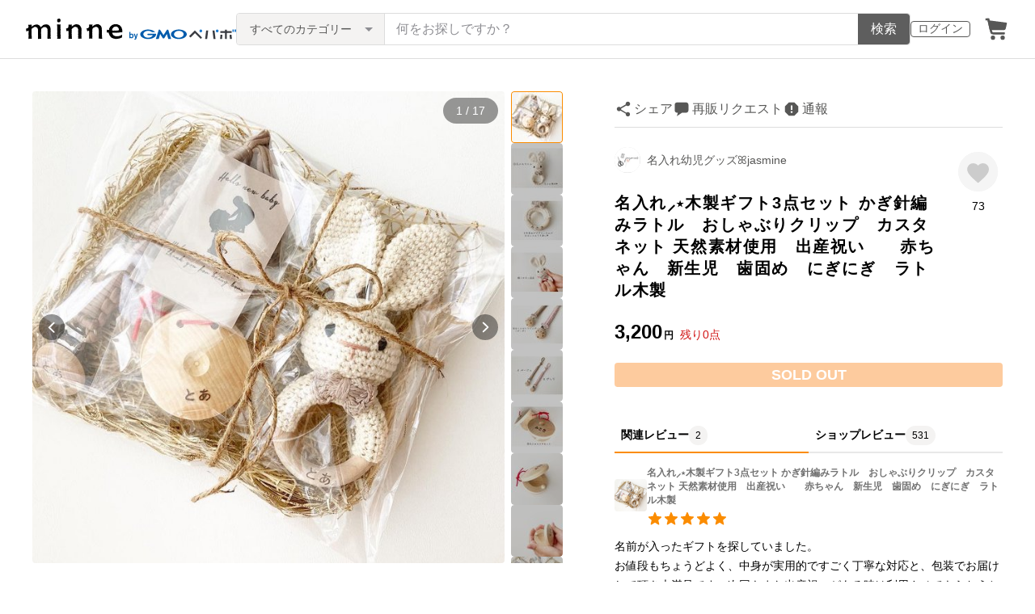

--- FILE ---
content_type: text/html; charset=utf-8
request_url: https://assets.minne.com/items/37930867?query_id=1696350225233_6m0dqsh7lg8
body_size: 42218
content:
<!DOCTYPE html><html lang="ja"><head><script>(function(w,d,s,l,i){w[l]=w[l]||[];w[l].push({'gtm.start':
new Date().getTime(),event:'gtm.js'});var f=d.getElementsByTagName(s)[0],
j=d.createElement(s),dl=l!='dataLayer'?'&l='+l:'';j.async=true;j.src=
'https://www.googletagmanager.com/gtm.js?id='+i+dl;f.parentNode.insertBefore(j,f);
})(window,document,'script','dataLayer','GTM-5DHXN4G');</script><script async="" src="https://www.googletagmanager.com/gtag/js?id=AW-659512418"></script><script>window.dataLayer = window.dataLayer || [];
function gtag(){dataLayer.push(arguments);}
gtag('js', new Date());
gtag('config', 'AW-659512418');</script><meta charSet="utf-8"/><meta name="viewport" content="width=device-width"/><title>名入れ⸝⋆木製ギフト3点セット かぎ針編みラトル　おしゃぶりクリップ　カスタネット 天然素材使用　出産祝い　　赤ちゃん　新生児　歯固め　にぎにぎ　ラトル木製 - 名入れ幼児グッズꕤjasmine | minne byGMOペパボ 国内最大級のハンドメイド・手作り通販サイト</title><meta name="description" content="　　　　赤ちゃんが初めて触れるおもちゃは　　優しさいっぱいの木で出来た名入れギフトを𓆸　　　　　　　ꕤ新生児から使えるꕤ𖧷 名入れギフトは出産祝いに大変喜んでいただけます𖧷▫️ラトルsize 約16㎝×6・小さな手に握りやすくぴったり・ラトルは振ると優し..."/><link rel="icon" href="/favicon.ico"/><link rel="canonical" href="https://minne.com/items/37930867"/><meta property="og:site_name" content="minne byGMOペパボ"/><meta property="og:title" content="名入れ⸝⋆木製ギフト3点セット かぎ針編みラトル　おしゃぶりクリップ　カスタネット 天然素材使用　出産祝い　　赤ちゃん　新生児　歯固め　にぎにぎ　ラトル木製"/><meta property="og:description" content="3,200円 | 　　　　赤ちゃんが初めて触れるおもちゃは　　優しさいっぱいの木で出来た名入れギフトを𓆸　　　　　　　ꕤ新生児から使えるꕤ𖧷 名入れギフトは出産祝いに大変喜んでいただけます𖧷▫️ラトルsize 約16㎝×6・小さな手に握りやすくぴったり・ラトルは振ると優し..."/><meta property="og:type" content="product"/><meta property="og:image" content="https://image.minne.com/minne/mobile_app_product/600x600cq85/fc68c6838afbdd008562f2d2d3e1c92b9606e496.jpeg/productimages/185036941/w1600xh1600/ae2dd0aa3aa8c8d9d7047a7022fa5b9e84544f55.jpeg?1695983717"/><meta property="twitter:card" content="summary_large_image"/><meta property="twitter:site" content="@minnecom"/><meta property="al:ios:url" content="minne://items/37930867"/><meta property="al:ios:app_store_id" content="563764220"/><meta property="al:ios:app_name" content="minne byGMOペパボ"/><meta property="al:android:url" content="minne://items/37930867"/><meta property="al:android:package" content="jp.co.paperboy.minne.app"/><meta property="al:android:app_name" content="minne byGMOペパボ"/><meta property="og:url" content="https://minne.com/items/37930867"/><meta property="product:product_link" content="https://minne.com/items/37930867"/><meta property="product:price:amount" content="3200"/><meta property="product:price:currency" content="JPY"/><meta property="twitter:creator" content="名入れギフト店𓇬jasmine"/><meta property="twitter:title" content="名入れ⸝⋆木製ギフト3点セット かぎ針編みラトル　おしゃぶりクリップ　カスタネット 天然素材使用　出産祝い　　赤ちゃん　新生児　歯固め　にぎにぎ　ラトル木製"/><meta property="twitter:description" content="3,200円 | 　　　　赤ちゃんが初めて触れるおもちゃは　　優しさいっぱいの木で出来た名入れギフトを𓆸　　　　　　　ꕤ新生児から使えるꕤ𖧷 名入れギフトは出産祝いに大変喜んでいただけます𖧷▫️ラトルsize 約16㎝×6・小さな手に握りやすくぴったり・ラトルは振ると優し..."/><meta property="twitter:image" content="https://image.minne.com/minne/mobile_app_product/600x600cq85/fc68c6838afbdd008562f2d2d3e1c92b9606e496.jpeg/productimages/185036941/w1600xh1600/ae2dd0aa3aa8c8d9d7047a7022fa5b9e84544f55.jpeg?1695983717"/><meta property="fb:admins" content="100001355514181"/><link rel="shortcut icon" type="image/x-icon" href="/favicon.ico"/><link rel="apple-touch-icon-precomposed" href="/favicon-152.png"/><meta name="msapplication-TileColor" content="#ffffff"/><meta name="msapplication-TileImage" content="/favicon-144.png"/><link rel="alternate" href="android-app://jp.co.paperboy.minne.app/minne/items/37930867"/><link rel="alternate" href="ios-app://563764220/minne/items/37930867"/><script type="application/ld+json">{"@context":"https://schema.org","@type":"WebSite","url":"https://minne.com","potentialAction":{"@type":"SearchAction","target":"https://minne.com/category/saleonly?q={search_term_string}","query-input":"required name=search_term_string"}}</script><script type="application/ld+json">{"@context":"https://schema.org","@type":"BreadcrumbList","itemListElement":[{"@type":"ListItem","position":1,"item":"https://minne.com","name":"minne ホーム"},{"@type":"ListItem","position":2,"item":"https://minne.com/category/children","name":"ベビー・キッズ"},{"@type":"ListItem","position":3,"item":"https://minne.com/category/children/toys","name":"おもちゃ"},{"@type":"ListItem","position":4,"name":"名入れ⸝⋆木製ギフト3点セット かぎ針編みラトル　おしゃぶりクリップ　カスタネット 天然素材使用　出産祝い　　赤ちゃん　新生児　歯固め　にぎにぎ　ラトル木製"}]}</script><script type="application/ld+json">{"@context":"https://schema.org","@type":"BreadcrumbList","itemListElement":[{"@type":"ListItem","position":1,"item":"https://minne.com","name":"minne ホーム"},{"@type":"ListItem","position":2,"item":"https://minne.com/@aptx48690504","name":"名入れ幼児グッズꕤjasmine"},{"@type":"ListItem","position":3,"name":"名入れ⸝⋆木製ギフト3点セット かぎ針編みラトル　おしゃぶりクリップ　カスタネット 天然素材使用　出産祝い　　赤ちゃん　新生児　歯固め　にぎにぎ　ラトル木製"}]}</script><script type="application/ld+json">{"@context":"https://schema.org","@type":"Product","brand":{"@type":"Brand","name":"名入れギフト店𓇬jasmine"},"description":"　　　　赤ちゃんが初めて触れるおもちゃは\n　　優しさいっぱいの木で出来た名入れギフトを𓆸\n\n\n　　　　　　　ꕤ新生児から使えるꕤ\n𖧷 名入れギフトは出産祝いに大変喜んでいただけます𖧷\n\n▫️ラトル\nsize 約16㎝×6\n\n・小さな手に握りやすくぴったり\n・ラトルは振ると優しい鈴の音\n・歯固め用ブナ材　食品グレードの要件を満たした素材\n・握れる木の部分は赤ちゃんに優しく、着色なしで舐めても安心\n・持ち手の木の表面やすべての角も丸く仕上げて手触り抜群\n\n▫️カスタネット\nsize 約5.5㎝×5.5㎝\n・木の音色が心地よく簡単に音が出でます\n・ママパパと一緒にリズムに合わせて触れ合える\n\n▫️おしゃぶり（ガーゼ）クリップ\nsize クリップ部分まで全長約20㎝\n\n・自然の恵みがつまった天然木のおもちゃは大人にも癒し効果がありインテリアにも◯\n\n\n木のおもちゃは親子の遊び時間に最適、豊かで尊い時間が情緒と知能を育みますꕤ\n\n木製部分の名入れは焼き入れなので洗っても落ちませんꕤ\n※カスタネットはコーティングにより焼き入れの周りにふちができます\n\n●ご購入時、備考欄に入れたいお名前をご記入ください。\n名入れはひらがなのみとなります\n\n●おしゃぶりクリップはベージュor くすみピンクかをお選び頂けますのでプルダウンよりご選択ください。\n\n●プレゼント用の場合はプルダウンよりギフトラッピングをご選択ください。\n\n\n木のおもちゃがお子様や大人の方にとって、かけがえのない優しい時間になりますよう後押しさせていただきます⸝⋆\n\n心を込めてお作りいたします(*^_^*)\n\n\n","image":[{"@type":"ImageObject","contentUrl":"https://static.minne.com/productimages/185036941/w1600xh1600/ae2dd0aa3aa8c8d9d7047a7022fa5b9e84544f55.jpeg?1695983717","name":"名入れ⸝⋆木製ギフト3点セット かぎ針編みラトル　おしゃぶりクリップ　カスタネット 天然素材使用　出産祝い　　赤ちゃん　新生児　歯固め　にぎにぎ　ラトル木製 - 画像1"},{"@type":"ImageObject","contentUrl":"https://static.minne.com/productimages/185045400/w1600xh1600/758f2ee92da940bb88a78d8648131bb4239bf56a.jpeg?1695990516","name":"名入れ⸝⋆木製ギフト3点セット かぎ針編みラトル　おしゃぶりクリップ　カスタネット 天然素材使用　出産祝い　　赤ちゃん　新生児　歯固め　にぎにぎ　ラトル木製 - 画像2"},{"@type":"ImageObject","contentUrl":"https://static.minne.com/productimages/185045398/w1600xh1600/e36be93fd401f5523794c626272daa21d2e6a0fe.jpeg?1695990516","name":"名入れ⸝⋆木製ギフト3点セット かぎ針編みラトル　おしゃぶりクリップ　カスタネット 天然素材使用　出産祝い　　赤ちゃん　新生児　歯固め　にぎにぎ　ラトル木製 - 画像3"},{"@type":"ImageObject","contentUrl":"https://static.minne.com/productimages/185045406/w1600xh1600/9689d90c3a04e9bc8293479f83ffaa4ba4e563a8.jpeg?1695990516","name":"名入れ⸝⋆木製ギフト3点セット かぎ針編みラトル　おしゃぶりクリップ　カスタネット 天然素材使用　出産祝い　　赤ちゃん　新生児　歯固め　にぎにぎ　ラトル木製 - 画像4"},{"@type":"ImageObject","contentUrl":"https://static.minne.com/productimages/185045404/w1600xh1600/c5c5d912b807d3260f43934a5d356953931104ae.jpeg?1695990516","name":"名入れ⸝⋆木製ギフト3点セット かぎ針編みラトル　おしゃぶりクリップ　カスタネット 天然素材使用　出産祝い　　赤ちゃん　新生児　歯固め　にぎにぎ　ラトル木製 - 画像5"},{"@type":"ImageObject","contentUrl":"https://static.minne.com/productimages/185045408/w1600xh1600/3523024f871a758eb5c0b5529235a6794fd3c035.jpeg?1695990516","name":"名入れ⸝⋆木製ギフト3点セット かぎ針編みラトル　おしゃぶりクリップ　カスタネット 天然素材使用　出産祝い　　赤ちゃん　新生児　歯固め　にぎにぎ　ラトル木製 - 画像6"},{"@type":"ImageObject","contentUrl":"https://static.minne.com/productimages/185045396/w1600xh1600/b0deeabef22a4a5618d192b2667cb62087d5c728.jpeg?1695990516","name":"名入れ⸝⋆木製ギフト3点セット かぎ針編みラトル　おしゃぶりクリップ　カスタネット 天然素材使用　出産祝い　　赤ちゃん　新生児　歯固め　にぎにぎ　ラトル木製 - 画像7"},{"@type":"ImageObject","contentUrl":"https://static.minne.com/productimages/185045397/w1600xh1600/0503ca2e565eae70a04b64fc1356462b93457539.jpeg?1695990516","name":"名入れ⸝⋆木製ギフト3点セット かぎ針編みラトル　おしゃぶりクリップ　カスタネット 天然素材使用　出産祝い　　赤ちゃん　新生児　歯固め　にぎにぎ　ラトル木製 - 画像8"},{"@type":"ImageObject","contentUrl":"https://static.minne.com/productimages/185045399/w1600xh1600/b6189dc995d956cc4dac5665a61983af3f353bd5.jpeg?1695990516","name":"名入れ⸝⋆木製ギフト3点セット かぎ針編みラトル　おしゃぶりクリップ　カスタネット 天然素材使用　出産祝い　　赤ちゃん　新生児　歯固め　にぎにぎ　ラトル木製 - 画像9"},{"@type":"ImageObject","contentUrl":"https://static.minne.com/productimages/185045409/w1600xh1600/c5d5dc583a5ea4b0fec0723fce90bca1f172a5af.jpeg?1695990516","name":"名入れ⸝⋆木製ギフト3点セット かぎ針編みラトル　おしゃぶりクリップ　カスタネット 天然素材使用　出産祝い　　赤ちゃん　新生児　歯固め　にぎにぎ　ラトル木製 - 画像10"},{"@type":"ImageObject","contentUrl":"https://static.minne.com/productimages/185045402/w1600xh1600/190a342fab6b536098e47307c4ae04ff13db2397.jpeg?1695990516","name":"名入れ⸝⋆木製ギフト3点セット かぎ針編みラトル　おしゃぶりクリップ　カスタネット 天然素材使用　出産祝い　　赤ちゃん　新生児　歯固め　にぎにぎ　ラトル木製 - 画像11"},{"@type":"ImageObject","contentUrl":"https://static.minne.com/productimages/185045405/w1600xh1600/e6f3c7a3124f718400090fdd91e85a1e71277af6.jpeg?1695990516","name":"名入れ⸝⋆木製ギフト3点セット かぎ針編みラトル　おしゃぶりクリップ　カスタネット 天然素材使用　出産祝い　　赤ちゃん　新生児　歯固め　にぎにぎ　ラトル木製 - 画像12"},{"@type":"ImageObject","contentUrl":"https://static.minne.com/productimages/185045403/w1600xh1600/d9efd5a00dbdc1e866533d44f5973631c005577e.jpeg?1695990516","name":"名入れ⸝⋆木製ギフト3点セット かぎ針編みラトル　おしゃぶりクリップ　カスタネット 天然素材使用　出産祝い　　赤ちゃん　新生児　歯固め　にぎにぎ　ラトル木製 - 画像13"},{"@type":"ImageObject","contentUrl":"https://static.minne.com/productimages/185045401/w1600xh1600/29c6749d1219cb43a55fffb99c67c26bc9d9c9f3.jpeg?1695990516","name":"名入れ⸝⋆木製ギフト3点セット かぎ針編みラトル　おしゃぶりクリップ　カスタネット 天然素材使用　出産祝い　　赤ちゃん　新生児　歯固め　にぎにぎ　ラトル木製 - 画像14"},{"@type":"ImageObject","contentUrl":"https://static.minne.com/productimages/185045449/w1600xh1600/89390c38147c2fab77297491557acbd17202c732.jpeg?1695990536","name":"名入れ⸝⋆木製ギフト3点セット かぎ針編みラトル　おしゃぶりクリップ　カスタネット 天然素材使用　出産祝い　　赤ちゃん　新生児　歯固め　にぎにぎ　ラトル木製 - 画像15"},{"@type":"ImageObject","contentUrl":"https://static.minne.com/productimages/185045450/w1600xh1600/d874b73155036ef722e995448216edb48976e9fe.jpeg?1695990536","name":"名入れ⸝⋆木製ギフト3点セット かぎ針編みラトル　おしゃぶりクリップ　カスタネット 天然素材使用　出産祝い　　赤ちゃん　新生児　歯固め　にぎにぎ　ラトル木製 - 画像16"},{"@type":"ImageObject","contentUrl":"https://static.minne.com/productimages/205544455/w1600xh1600/9767dd131eece2da841e843ad9dae910a77004b5.jpeg?1723269685","name":"名入れ⸝⋆木製ギフト3点セット かぎ針編みラトル　おしゃぶりクリップ　カスタネット 天然素材使用　出産祝い　　赤ちゃん　新生児　歯固め　にぎにぎ　ラトル木製 - 画像17"}],"name":"名入れ⸝⋆木製ギフト3点セット かぎ針編みラトル　おしゃぶりクリップ　カスタネット 天然素材使用　出産祝い　　赤ちゃん　新生児　歯固め　にぎにぎ　ラトル木製","review":[{"@type":"Review","reviewRating":{"@type":"Rating","ratingValue":5,"bestRating":5,"worstRating":1,"datePublished":"2024-02-09T11:28:02+09:00"},"author":{"@type":"Person","name":"saramomom"},"reviewBody":"名前が入ったギフトを探していました。\r\nお値段もちょうどよく、中身が実用的ですごく丁寧な対応と、包装でお届けして頂き大満足です。次回もまた出産祝いがある時は利用させてもらおうと思います。うさぎさんが可愛い商品でした♡"},{"@type":"Review","reviewRating":{"@type":"Rating","ratingValue":5,"bestRating":5,"worstRating":1,"datePublished":"2024-01-23T12:58:57+09:00"},"author":{"@type":"Person","name":"jianaiz6"},"reviewBody":"義理妹夫婦に出産祝いとして贈りました！すっごく喜んでくれました〜😊✨✨\r\n大満足お買い物でした！わたしが子供産んだ時にも欲しかったなーと思った商品です！\r\nまた誰かのお祝いの時は利用させてもらいますね〜！"}],"aggregateRating":{"@type":"AggregateRating","ratingValue":5,"name":"名入れ⸝⋆木製ギフト3点セット かぎ針編みラトル　おしゃぶりクリップ　カスタネット 天然素材使用　出産祝い　　赤ちゃん　新生児　歯固め　にぎにぎ　ラトル木製","reviewCount":531,"bestRating":5,"worstRating":1},"offers":{"@type":"Offer","url":"https://minne.com/items/37930867","priceCurrency":"JPY","price":3200,"availability":"https://schema.org/SoldOut"}}</script><meta name="next-head-count" content="41"/><link rel="preload" href="https://assets.minne.com/_next/static/css/b92508390536d77d.css" as="style"/><link rel="stylesheet" href="https://assets.minne.com/_next/static/css/b92508390536d77d.css" data-n-g=""/><link rel="preload" href="https://assets.minne.com/_next/static/css/2ad53d62993fe19b.css" as="style"/><link rel="stylesheet" href="https://assets.minne.com/_next/static/css/2ad53d62993fe19b.css" data-n-p=""/><link rel="preload" href="https://assets.minne.com/_next/static/css/aca86b5e2e861ddc.css" as="style"/><link rel="stylesheet" href="https://assets.minne.com/_next/static/css/aca86b5e2e861ddc.css" data-n-p=""/><link rel="preload" href="https://assets.minne.com/_next/static/css/7a5c2639235d4452.css" as="style"/><link rel="stylesheet" href="https://assets.minne.com/_next/static/css/7a5c2639235d4452.css" data-n-p=""/><link rel="preload" href="https://assets.minne.com/_next/static/css/e1860a50bf048165.css" as="style"/><link rel="stylesheet" href="https://assets.minne.com/_next/static/css/e1860a50bf048165.css" data-n-p=""/><noscript data-n-css=""></noscript><script defer="" nomodule="" src="https://assets.minne.com/_next/static/chunks/polyfills-42372ed130431b0a.js"></script><script src="https://assets.minne.com/_next/static/chunks/webpack-72ff7d89ac4ae3ad.js" defer=""></script><script src="https://assets.minne.com/_next/static/chunks/framework-945b357d4a851f4b.js" defer=""></script><script src="https://assets.minne.com/_next/static/chunks/main-979a928c801c37a9.js" defer=""></script><script src="https://assets.minne.com/_next/static/chunks/pages/_app-d2b2a8106ecb3e36.js" defer=""></script><script src="https://assets.minne.com/_next/static/chunks/fec483df-3a01da3351658486.js" defer=""></script><script src="https://assets.minne.com/_next/static/chunks/2fbf9dd2-26488128a0adfa50.js" defer=""></script><script src="https://assets.minne.com/_next/static/chunks/9755-eb8ef797b9ac4ed6.js" defer=""></script><script src="https://assets.minne.com/_next/static/chunks/1664-7bba6d7caeb2ea23.js" defer=""></script><script src="https://assets.minne.com/_next/static/chunks/7634-67ca948bee10a88c.js" defer=""></script><script src="https://assets.minne.com/_next/static/chunks/6817-eec35ca6d3bf9439.js" defer=""></script><script src="https://assets.minne.com/_next/static/chunks/9197-405143e72654daca.js" defer=""></script><script src="https://assets.minne.com/_next/static/chunks/252-e474101a38e0ebc7.js" defer=""></script><script src="https://assets.minne.com/_next/static/chunks/1448-a519ff8d6350b1f9.js" defer=""></script><script src="https://assets.minne.com/_next/static/chunks/9359-aa7632c7bc597c77.js" defer=""></script><script src="https://assets.minne.com/_next/static/chunks/5155-8d632827f5208eac.js" defer=""></script><script src="https://assets.minne.com/_next/static/chunks/4000-08c1d93441c1c37d.js" defer=""></script><script src="https://assets.minne.com/_next/static/chunks/1105-0159b5f58040f914.js" defer=""></script><script src="https://assets.minne.com/_next/static/chunks/448-811f4a9aeb5b4f61.js" defer=""></script><script src="https://assets.minne.com/_next/static/chunks/3392-e15c48698450b44c.js" defer=""></script><script src="https://assets.minne.com/_next/static/chunks/7012-a98d53057d909398.js" defer=""></script><script src="https://assets.minne.com/_next/static/chunks/8858-3f846847df1f6a90.js" defer=""></script><script src="https://assets.minne.com/_next/static/chunks/2828-c94380e3f12e9c5d.js" defer=""></script><script src="https://assets.minne.com/_next/static/chunks/2705-11d079a40419d6dc.js" defer=""></script><script src="https://assets.minne.com/_next/static/chunks/6547-abacff949548cde7.js" defer=""></script><script src="https://assets.minne.com/_next/static/chunks/pages/items/%5Bid%5D-85a524c37a054f00.js" defer=""></script><script src="https://assets.minne.com/_next/static/M3mMcCmsrJpAf-Ua468vz/_buildManifest.js" defer=""></script><script src="https://assets.minne.com/_next/static/M3mMcCmsrJpAf-Ua468vz/_ssgManifest.js" defer=""></script></head><body><noscript><iframe src="https://www.googletagmanager.com/ns.html?id=GTM-5DHXN4G" height="0" width="0" style="display:none;visibility:hidden"></iframe></noscript><div id="__next"><header class="MinneHeader_minne-header__6tYNv"><div class="MinneHeader_container__tLbFp"><a class="MinneHeader_minne-logo__bCnrs" href="/"><span style="box-sizing:border-box;display:block;overflow:hidden;width:initial;height:initial;background:none;opacity:1;border:0;margin:0;padding:0;position:absolute;top:0;left:0;bottom:0;right:0"><img alt="ハンドメイドマーケット minne（ミンネ）" src="[data-uri]" decoding="async" data-nimg="fill" style="position:absolute;top:0;left:0;bottom:0;right:0;box-sizing:border-box;padding:0;border:none;margin:auto;display:block;width:0;height:0;min-width:100%;max-width:100%;min-height:100%;max-height:100%"/><noscript><img alt="ハンドメイドマーケット minne（ミンネ）" loading="lazy" decoding="async" data-nimg="fill" style="position:absolute;top:0;left:0;bottom:0;right:0;box-sizing:border-box;padding:0;border:none;margin:auto;display:block;width:0;height:0;min-width:100%;max-width:100%;min-height:100%;max-height:100%" src="https://static.minne.com/files/minne/shared/logos/horizontal-m.svg"/></noscript></span></a><ul class="MinneHeader_menu-list__VIISh"><li class="MinneHeader_list-item__J0y5m"><a href="/users/sign_in?signin_return_to=%2Fitems%2F37930867" class="MinneHeader_outline-button__cr8Tf">ログイン</a></li><li class="MinneHeader_list-item__J0y5m"><a href="/carts/line_items/"><div class="MinneHeader_icon-image__aNKOe"><span style="box-sizing:border-box;display:block;overflow:hidden;width:initial;height:initial;background:none;opacity:1;border:0;margin:0;padding:0;position:absolute;top:0;left:0;bottom:0;right:0"><img alt="カート" src="[data-uri]" decoding="async" data-nimg="fill" style="position:absolute;top:0;left:0;bottom:0;right:0;box-sizing:border-box;padding:0;border:none;margin:auto;display:block;width:0;height:0;min-width:100%;max-width:100%;min-height:100%;max-height:100%"/><noscript><img alt="カート" loading="lazy" decoding="async" data-nimg="fill" style="position:absolute;top:0;left:0;bottom:0;right:0;box-sizing:border-box;padding:0;border:none;margin:auto;display:block;width:0;height:0;min-width:100%;max-width:100%;min-height:100%;max-height:100%" src="https://static.minne.com/files/minne/icon/icon-cart.svg"/></noscript></span></div></a></li></ul><div class="MinneHeader_search-box__XfHAx"><div class="MinneSearchBox_container__T5FQu"><form class="MinneSearchBox_search-form__rI_wT" role="search"><div class="MinneSearchBox_category-select___9g9P"><select class="MinneSearchBox_select-box__dG5lB" aria-label="カテゴリーを選択"><option value="" selected="">すべてのカテゴリー</option><option value="accessories">アクセサリー・ジュエリー</option><option value="clothing">ファッション</option><option value="bags_and_purses">バッグ・財布・小物</option><option value="children">ベビー・キッズ</option><option value="interior">家具・生活雑貨</option><option value="pets">ペットグッズ</option><option value="plants">フラワー・ガーデン</option><option value="smartphone_cases_and_mobile_accessories">スマホケース・モバイルグッズ</option><option value="art">アート</option><option value="kitchen">食器・キッチン</option><option value="aroma_and_candles">アロマ・キャンドル</option><option value="stationery">文房具・ステーショナリー</option><option value="dolls">ぬいぐるみ・人形</option><option value="toys">おもちゃ</option><option value="knitting_and_needlecraft">ニット・編み物</option><option value="mask">マスク</option><option value="lesson">レシピ・型紙・レッスン動画</option><option value="material">素材・道具</option><option value="kits">手作りキット</option><option value="food">食べ物</option></select><span class="MinneSearchBox_selected-category-label__rQgzG">すべてのカテゴリー</span></div><div class="MinneSearchBox_search-text__LWRrg"><input placeholder="何をお探しですか？" class="MinneSearchBox_text-field__MY3wQ" type="search" enterKeyHint="search" aria-label="キーワード検索" maxLength="100" value=""/><div class="MinneSearchBox_suggestions-wrapper__ojoIH"></div></div><button type="submit" class="MinneSearchBox_submit-button__cvy6R">検索</button></form></div></div></div></header><div><main class="ProductSinglePage_product-wrapper__sQQKI false"><div class="ProductSinglePage_product-image__WvNnM"><div><div class="MinneCarouselForProductImage_container__gyVmw"><div class="MinneCarouselForProductImage_carousel-wrapper__n1yEw"><div class="swiper-container"><div class="swiper-wrapper"><div class="swiper-slide swiper-slide-duplicate" data-swiper-slide-index="16"><button class="MinneCarouselForProductImage_slide-container__nfpn4"><span style="box-sizing:border-box;display:inline-block;overflow:hidden;width:initial;height:initial;background:none;opacity:1;border:0;margin:0;padding:0;position:relative;max-width:100%"><span style="box-sizing:border-box;display:block;width:initial;height:initial;background:none;opacity:1;border:0;margin:0;padding:0;max-width:100%"><img style="display:block;max-width:100%;width:initial;height:initial;background:none;opacity:1;border:0;margin:0;padding:0" alt="" aria-hidden="true" src="data:image/svg+xml,%3csvg%20xmlns=%27http://www.w3.org/2000/svg%27%20version=%271.1%27%20width=%27680%27%20height=%27680%27/%3e"/></span><img alt="作品画像17枚目" src="[data-uri]" decoding="async" data-nimg="intrinsic" style="position:absolute;top:0;left:0;bottom:0;right:0;box-sizing:border-box;padding:0;border:none;margin:auto;display:block;width:0;height:0;min-width:100%;max-width:100%;min-height:100%;max-height:100%"/><noscript><img alt="作品画像17枚目" loading="lazy" decoding="async" data-nimg="intrinsic" style="position:absolute;top:0;left:0;bottom:0;right:0;box-sizing:border-box;padding:0;border:none;margin:auto;display:block;width:0;height:0;min-width:100%;max-width:100%;min-height:100%;max-height:100%" src="https://image.minne.com/minne/mobile_app_product/680x680cq85/f6d0bd3c7a3dd9d9a9af8362804d6e6e783c3a1c.jpeg/productimages/205544455/w1600xh1600/9767dd131eece2da841e843ad9dae910a77004b5.jpeg?1723269685"/></noscript></span></button></div><div class="swiper-slide" data-swiper-slide-index="0"><button class="MinneCarouselForProductImage_slide-container__nfpn4"><span style="box-sizing:border-box;display:inline-block;overflow:hidden;width:initial;height:initial;background:none;opacity:1;border:0;margin:0;padding:0;position:relative;max-width:100%"><span style="box-sizing:border-box;display:block;width:initial;height:initial;background:none;opacity:1;border:0;margin:0;padding:0;max-width:100%"><img style="display:block;max-width:100%;width:initial;height:initial;background:none;opacity:1;border:0;margin:0;padding:0" alt="" aria-hidden="true" src="data:image/svg+xml,%3csvg%20xmlns=%27http://www.w3.org/2000/svg%27%20version=%271.1%27%20width=%27680%27%20height=%27680%27/%3e"/></span><img alt="作品画像1枚目" src="[data-uri]" decoding="async" data-nimg="intrinsic" style="position:absolute;top:0;left:0;bottom:0;right:0;box-sizing:border-box;padding:0;border:none;margin:auto;display:block;width:0;height:0;min-width:100%;max-width:100%;min-height:100%;max-height:100%"/><noscript><img alt="作品画像1枚目" loading="lazy" decoding="async" data-nimg="intrinsic" style="position:absolute;top:0;left:0;bottom:0;right:0;box-sizing:border-box;padding:0;border:none;margin:auto;display:block;width:0;height:0;min-width:100%;max-width:100%;min-height:100%;max-height:100%" src="https://image.minne.com/minne/mobile_app_product/680x680cq85/c9fa7d43b10fe879b2ad3af3b81d468c5c137754.jpeg/productimages/185036941/w1600xh1600/ae2dd0aa3aa8c8d9d7047a7022fa5b9e84544f55.jpeg?1695983717"/></noscript></span></button></div><div class="swiper-slide" data-swiper-slide-index="1"><button class="MinneCarouselForProductImage_slide-container__nfpn4"><span style="box-sizing:border-box;display:inline-block;overflow:hidden;width:initial;height:initial;background:none;opacity:1;border:0;margin:0;padding:0;position:relative;max-width:100%"><span style="box-sizing:border-box;display:block;width:initial;height:initial;background:none;opacity:1;border:0;margin:0;padding:0;max-width:100%"><img style="display:block;max-width:100%;width:initial;height:initial;background:none;opacity:1;border:0;margin:0;padding:0" alt="" aria-hidden="true" src="data:image/svg+xml,%3csvg%20xmlns=%27http://www.w3.org/2000/svg%27%20version=%271.1%27%20width=%27680%27%20height=%27680%27/%3e"/></span><img alt="作品画像2枚目" src="[data-uri]" decoding="async" data-nimg="intrinsic" style="position:absolute;top:0;left:0;bottom:0;right:0;box-sizing:border-box;padding:0;border:none;margin:auto;display:block;width:0;height:0;min-width:100%;max-width:100%;min-height:100%;max-height:100%"/><noscript><img alt="作品画像2枚目" loading="lazy" decoding="async" data-nimg="intrinsic" style="position:absolute;top:0;left:0;bottom:0;right:0;box-sizing:border-box;padding:0;border:none;margin:auto;display:block;width:0;height:0;min-width:100%;max-width:100%;min-height:100%;max-height:100%" src="https://image.minne.com/minne/mobile_app_product/680x680cq85/56679d3b221b3d7b192e1de0f5fa81ec28f71e59.jpeg/productimages/185045400/w1600xh1600/758f2ee92da940bb88a78d8648131bb4239bf56a.jpeg?1695990516"/></noscript></span></button></div><div class="swiper-slide" data-swiper-slide-index="2"><button class="MinneCarouselForProductImage_slide-container__nfpn4"><span style="box-sizing:border-box;display:inline-block;overflow:hidden;width:initial;height:initial;background:none;opacity:1;border:0;margin:0;padding:0;position:relative;max-width:100%"><span style="box-sizing:border-box;display:block;width:initial;height:initial;background:none;opacity:1;border:0;margin:0;padding:0;max-width:100%"><img style="display:block;max-width:100%;width:initial;height:initial;background:none;opacity:1;border:0;margin:0;padding:0" alt="" aria-hidden="true" src="data:image/svg+xml,%3csvg%20xmlns=%27http://www.w3.org/2000/svg%27%20version=%271.1%27%20width=%27680%27%20height=%27680%27/%3e"/></span><img alt="作品画像3枚目" src="[data-uri]" decoding="async" data-nimg="intrinsic" style="position:absolute;top:0;left:0;bottom:0;right:0;box-sizing:border-box;padding:0;border:none;margin:auto;display:block;width:0;height:0;min-width:100%;max-width:100%;min-height:100%;max-height:100%"/><noscript><img alt="作品画像3枚目" loading="lazy" decoding="async" data-nimg="intrinsic" style="position:absolute;top:0;left:0;bottom:0;right:0;box-sizing:border-box;padding:0;border:none;margin:auto;display:block;width:0;height:0;min-width:100%;max-width:100%;min-height:100%;max-height:100%" src="https://image.minne.com/minne/mobile_app_product/680x680cq85/df5eeaa0989e18ce7fd20207a09871b1d4eb7d86.jpeg/productimages/185045398/w1600xh1600/e36be93fd401f5523794c626272daa21d2e6a0fe.jpeg?1695990516"/></noscript></span></button></div><div class="swiper-slide" data-swiper-slide-index="3"><button class="MinneCarouselForProductImage_slide-container__nfpn4"><span style="box-sizing:border-box;display:inline-block;overflow:hidden;width:initial;height:initial;background:none;opacity:1;border:0;margin:0;padding:0;position:relative;max-width:100%"><span style="box-sizing:border-box;display:block;width:initial;height:initial;background:none;opacity:1;border:0;margin:0;padding:0;max-width:100%"><img style="display:block;max-width:100%;width:initial;height:initial;background:none;opacity:1;border:0;margin:0;padding:0" alt="" aria-hidden="true" src="data:image/svg+xml,%3csvg%20xmlns=%27http://www.w3.org/2000/svg%27%20version=%271.1%27%20width=%27680%27%20height=%27680%27/%3e"/></span><img alt="作品画像4枚目" src="[data-uri]" decoding="async" data-nimg="intrinsic" style="position:absolute;top:0;left:0;bottom:0;right:0;box-sizing:border-box;padding:0;border:none;margin:auto;display:block;width:0;height:0;min-width:100%;max-width:100%;min-height:100%;max-height:100%"/><noscript><img alt="作品画像4枚目" loading="lazy" decoding="async" data-nimg="intrinsic" style="position:absolute;top:0;left:0;bottom:0;right:0;box-sizing:border-box;padding:0;border:none;margin:auto;display:block;width:0;height:0;min-width:100%;max-width:100%;min-height:100%;max-height:100%" src="https://image.minne.com/minne/mobile_app_product/680x680cq85/0acd5737e609e8aebe86abe69cc5e2ea9812a941.jpeg/productimages/185045406/w1600xh1600/9689d90c3a04e9bc8293479f83ffaa4ba4e563a8.jpeg?1695990516"/></noscript></span></button></div><div class="swiper-slide" data-swiper-slide-index="4"><button class="MinneCarouselForProductImage_slide-container__nfpn4"><span style="box-sizing:border-box;display:inline-block;overflow:hidden;width:initial;height:initial;background:none;opacity:1;border:0;margin:0;padding:0;position:relative;max-width:100%"><span style="box-sizing:border-box;display:block;width:initial;height:initial;background:none;opacity:1;border:0;margin:0;padding:0;max-width:100%"><img style="display:block;max-width:100%;width:initial;height:initial;background:none;opacity:1;border:0;margin:0;padding:0" alt="" aria-hidden="true" src="data:image/svg+xml,%3csvg%20xmlns=%27http://www.w3.org/2000/svg%27%20version=%271.1%27%20width=%27680%27%20height=%27680%27/%3e"/></span><img alt="作品画像5枚目" src="[data-uri]" decoding="async" data-nimg="intrinsic" style="position:absolute;top:0;left:0;bottom:0;right:0;box-sizing:border-box;padding:0;border:none;margin:auto;display:block;width:0;height:0;min-width:100%;max-width:100%;min-height:100%;max-height:100%"/><noscript><img alt="作品画像5枚目" loading="lazy" decoding="async" data-nimg="intrinsic" style="position:absolute;top:0;left:0;bottom:0;right:0;box-sizing:border-box;padding:0;border:none;margin:auto;display:block;width:0;height:0;min-width:100%;max-width:100%;min-height:100%;max-height:100%" src="https://image.minne.com/minne/mobile_app_product/680x680cq85/daea7f4183248933740a612854ef3b7d27299e7e.jpeg/productimages/185045404/w1600xh1600/c5c5d912b807d3260f43934a5d356953931104ae.jpeg?1695990516"/></noscript></span></button></div><div class="swiper-slide" data-swiper-slide-index="5"><button class="MinneCarouselForProductImage_slide-container__nfpn4"><span style="box-sizing:border-box;display:inline-block;overflow:hidden;width:initial;height:initial;background:none;opacity:1;border:0;margin:0;padding:0;position:relative;max-width:100%"><span style="box-sizing:border-box;display:block;width:initial;height:initial;background:none;opacity:1;border:0;margin:0;padding:0;max-width:100%"><img style="display:block;max-width:100%;width:initial;height:initial;background:none;opacity:1;border:0;margin:0;padding:0" alt="" aria-hidden="true" src="data:image/svg+xml,%3csvg%20xmlns=%27http://www.w3.org/2000/svg%27%20version=%271.1%27%20width=%27680%27%20height=%27680%27/%3e"/></span><img alt="作品画像6枚目" src="[data-uri]" decoding="async" data-nimg="intrinsic" style="position:absolute;top:0;left:0;bottom:0;right:0;box-sizing:border-box;padding:0;border:none;margin:auto;display:block;width:0;height:0;min-width:100%;max-width:100%;min-height:100%;max-height:100%"/><noscript><img alt="作品画像6枚目" loading="lazy" decoding="async" data-nimg="intrinsic" style="position:absolute;top:0;left:0;bottom:0;right:0;box-sizing:border-box;padding:0;border:none;margin:auto;display:block;width:0;height:0;min-width:100%;max-width:100%;min-height:100%;max-height:100%" src="https://image.minne.com/minne/mobile_app_product/680x680cq85/c03764da8fea366eb6ab47b4dadf6e7f6a91ae98.jpeg/productimages/185045408/w1600xh1600/3523024f871a758eb5c0b5529235a6794fd3c035.jpeg?1695990516"/></noscript></span></button></div><div class="swiper-slide" data-swiper-slide-index="6"><button class="MinneCarouselForProductImage_slide-container__nfpn4"><span style="box-sizing:border-box;display:inline-block;overflow:hidden;width:initial;height:initial;background:none;opacity:1;border:0;margin:0;padding:0;position:relative;max-width:100%"><span style="box-sizing:border-box;display:block;width:initial;height:initial;background:none;opacity:1;border:0;margin:0;padding:0;max-width:100%"><img style="display:block;max-width:100%;width:initial;height:initial;background:none;opacity:1;border:0;margin:0;padding:0" alt="" aria-hidden="true" src="data:image/svg+xml,%3csvg%20xmlns=%27http://www.w3.org/2000/svg%27%20version=%271.1%27%20width=%27680%27%20height=%27680%27/%3e"/></span><img alt="作品画像7枚目" src="[data-uri]" decoding="async" data-nimg="intrinsic" style="position:absolute;top:0;left:0;bottom:0;right:0;box-sizing:border-box;padding:0;border:none;margin:auto;display:block;width:0;height:0;min-width:100%;max-width:100%;min-height:100%;max-height:100%"/><noscript><img alt="作品画像7枚目" loading="lazy" decoding="async" data-nimg="intrinsic" style="position:absolute;top:0;left:0;bottom:0;right:0;box-sizing:border-box;padding:0;border:none;margin:auto;display:block;width:0;height:0;min-width:100%;max-width:100%;min-height:100%;max-height:100%" src="https://image.minne.com/minne/mobile_app_product/680x680cq85/2f11d9d3bc6605b4eb543b1ac3ce31f57276c2f4.jpeg/productimages/185045396/w1600xh1600/b0deeabef22a4a5618d192b2667cb62087d5c728.jpeg?1695990516"/></noscript></span></button></div><div class="swiper-slide" data-swiper-slide-index="7"><button class="MinneCarouselForProductImage_slide-container__nfpn4"><span style="box-sizing:border-box;display:inline-block;overflow:hidden;width:initial;height:initial;background:none;opacity:1;border:0;margin:0;padding:0;position:relative;max-width:100%"><span style="box-sizing:border-box;display:block;width:initial;height:initial;background:none;opacity:1;border:0;margin:0;padding:0;max-width:100%"><img style="display:block;max-width:100%;width:initial;height:initial;background:none;opacity:1;border:0;margin:0;padding:0" alt="" aria-hidden="true" src="data:image/svg+xml,%3csvg%20xmlns=%27http://www.w3.org/2000/svg%27%20version=%271.1%27%20width=%27680%27%20height=%27680%27/%3e"/></span><img alt="作品画像8枚目" src="[data-uri]" decoding="async" data-nimg="intrinsic" style="position:absolute;top:0;left:0;bottom:0;right:0;box-sizing:border-box;padding:0;border:none;margin:auto;display:block;width:0;height:0;min-width:100%;max-width:100%;min-height:100%;max-height:100%"/><noscript><img alt="作品画像8枚目" loading="lazy" decoding="async" data-nimg="intrinsic" style="position:absolute;top:0;left:0;bottom:0;right:0;box-sizing:border-box;padding:0;border:none;margin:auto;display:block;width:0;height:0;min-width:100%;max-width:100%;min-height:100%;max-height:100%" src="https://image.minne.com/minne/mobile_app_product/680x680cq85/458295121b8b6285d15f40bdf6f24dce408fa35f.jpeg/productimages/185045397/w1600xh1600/0503ca2e565eae70a04b64fc1356462b93457539.jpeg?1695990516"/></noscript></span></button></div><div class="swiper-slide" data-swiper-slide-index="8"><button class="MinneCarouselForProductImage_slide-container__nfpn4"><span style="box-sizing:border-box;display:inline-block;overflow:hidden;width:initial;height:initial;background:none;opacity:1;border:0;margin:0;padding:0;position:relative;max-width:100%"><span style="box-sizing:border-box;display:block;width:initial;height:initial;background:none;opacity:1;border:0;margin:0;padding:0;max-width:100%"><img style="display:block;max-width:100%;width:initial;height:initial;background:none;opacity:1;border:0;margin:0;padding:0" alt="" aria-hidden="true" src="data:image/svg+xml,%3csvg%20xmlns=%27http://www.w3.org/2000/svg%27%20version=%271.1%27%20width=%27680%27%20height=%27680%27/%3e"/></span><img alt="作品画像9枚目" src="[data-uri]" decoding="async" data-nimg="intrinsic" style="position:absolute;top:0;left:0;bottom:0;right:0;box-sizing:border-box;padding:0;border:none;margin:auto;display:block;width:0;height:0;min-width:100%;max-width:100%;min-height:100%;max-height:100%"/><noscript><img alt="作品画像9枚目" loading="lazy" decoding="async" data-nimg="intrinsic" style="position:absolute;top:0;left:0;bottom:0;right:0;box-sizing:border-box;padding:0;border:none;margin:auto;display:block;width:0;height:0;min-width:100%;max-width:100%;min-height:100%;max-height:100%" src="https://image.minne.com/minne/mobile_app_product/680x680cq85/3a52e14dd431fa8ef44e49a946560ef2180b7d8b.jpeg/productimages/185045399/w1600xh1600/b6189dc995d956cc4dac5665a61983af3f353bd5.jpeg?1695990516"/></noscript></span></button></div><div class="swiper-slide" data-swiper-slide-index="9"><button class="MinneCarouselForProductImage_slide-container__nfpn4"><span style="box-sizing:border-box;display:inline-block;overflow:hidden;width:initial;height:initial;background:none;opacity:1;border:0;margin:0;padding:0;position:relative;max-width:100%"><span style="box-sizing:border-box;display:block;width:initial;height:initial;background:none;opacity:1;border:0;margin:0;padding:0;max-width:100%"><img style="display:block;max-width:100%;width:initial;height:initial;background:none;opacity:1;border:0;margin:0;padding:0" alt="" aria-hidden="true" src="data:image/svg+xml,%3csvg%20xmlns=%27http://www.w3.org/2000/svg%27%20version=%271.1%27%20width=%27680%27%20height=%27680%27/%3e"/></span><img alt="作品画像10枚目" src="[data-uri]" decoding="async" data-nimg="intrinsic" style="position:absolute;top:0;left:0;bottom:0;right:0;box-sizing:border-box;padding:0;border:none;margin:auto;display:block;width:0;height:0;min-width:100%;max-width:100%;min-height:100%;max-height:100%"/><noscript><img alt="作品画像10枚目" loading="lazy" decoding="async" data-nimg="intrinsic" style="position:absolute;top:0;left:0;bottom:0;right:0;box-sizing:border-box;padding:0;border:none;margin:auto;display:block;width:0;height:0;min-width:100%;max-width:100%;min-height:100%;max-height:100%" src="https://image.minne.com/minne/mobile_app_product/680x680cq85/095ddc7dda5d4f6ca36ec812bc95d36597b6e38b.jpeg/productimages/185045409/w1600xh1600/c5d5dc583a5ea4b0fec0723fce90bca1f172a5af.jpeg?1695990516"/></noscript></span></button></div><div class="swiper-slide" data-swiper-slide-index="10"><button class="MinneCarouselForProductImage_slide-container__nfpn4"><span style="box-sizing:border-box;display:inline-block;overflow:hidden;width:initial;height:initial;background:none;opacity:1;border:0;margin:0;padding:0;position:relative;max-width:100%"><span style="box-sizing:border-box;display:block;width:initial;height:initial;background:none;opacity:1;border:0;margin:0;padding:0;max-width:100%"><img style="display:block;max-width:100%;width:initial;height:initial;background:none;opacity:1;border:0;margin:0;padding:0" alt="" aria-hidden="true" src="data:image/svg+xml,%3csvg%20xmlns=%27http://www.w3.org/2000/svg%27%20version=%271.1%27%20width=%27680%27%20height=%27680%27/%3e"/></span><img alt="作品画像11枚目" src="[data-uri]" decoding="async" data-nimg="intrinsic" style="position:absolute;top:0;left:0;bottom:0;right:0;box-sizing:border-box;padding:0;border:none;margin:auto;display:block;width:0;height:0;min-width:100%;max-width:100%;min-height:100%;max-height:100%"/><noscript><img alt="作品画像11枚目" loading="lazy" decoding="async" data-nimg="intrinsic" style="position:absolute;top:0;left:0;bottom:0;right:0;box-sizing:border-box;padding:0;border:none;margin:auto;display:block;width:0;height:0;min-width:100%;max-width:100%;min-height:100%;max-height:100%" src="https://image.minne.com/minne/mobile_app_product/680x680cq85/35b915a3eb299e9816a45b8eeb7153ba3bca5b33.jpeg/productimages/185045402/w1600xh1600/190a342fab6b536098e47307c4ae04ff13db2397.jpeg?1695990516"/></noscript></span></button></div><div class="swiper-slide" data-swiper-slide-index="11"><button class="MinneCarouselForProductImage_slide-container__nfpn4"><span style="box-sizing:border-box;display:inline-block;overflow:hidden;width:initial;height:initial;background:none;opacity:1;border:0;margin:0;padding:0;position:relative;max-width:100%"><span style="box-sizing:border-box;display:block;width:initial;height:initial;background:none;opacity:1;border:0;margin:0;padding:0;max-width:100%"><img style="display:block;max-width:100%;width:initial;height:initial;background:none;opacity:1;border:0;margin:0;padding:0" alt="" aria-hidden="true" src="data:image/svg+xml,%3csvg%20xmlns=%27http://www.w3.org/2000/svg%27%20version=%271.1%27%20width=%27680%27%20height=%27680%27/%3e"/></span><img alt="作品画像12枚目" src="[data-uri]" decoding="async" data-nimg="intrinsic" style="position:absolute;top:0;left:0;bottom:0;right:0;box-sizing:border-box;padding:0;border:none;margin:auto;display:block;width:0;height:0;min-width:100%;max-width:100%;min-height:100%;max-height:100%"/><noscript><img alt="作品画像12枚目" loading="lazy" decoding="async" data-nimg="intrinsic" style="position:absolute;top:0;left:0;bottom:0;right:0;box-sizing:border-box;padding:0;border:none;margin:auto;display:block;width:0;height:0;min-width:100%;max-width:100%;min-height:100%;max-height:100%" src="https://image.minne.com/minne/mobile_app_product/680x680cq85/965c02b035ae9cd06efaaeebf31f24362f421682.jpeg/productimages/185045405/w1600xh1600/e6f3c7a3124f718400090fdd91e85a1e71277af6.jpeg?1695990516"/></noscript></span></button></div><div class="swiper-slide" data-swiper-slide-index="12"><button class="MinneCarouselForProductImage_slide-container__nfpn4"><span style="box-sizing:border-box;display:inline-block;overflow:hidden;width:initial;height:initial;background:none;opacity:1;border:0;margin:0;padding:0;position:relative;max-width:100%"><span style="box-sizing:border-box;display:block;width:initial;height:initial;background:none;opacity:1;border:0;margin:0;padding:0;max-width:100%"><img style="display:block;max-width:100%;width:initial;height:initial;background:none;opacity:1;border:0;margin:0;padding:0" alt="" aria-hidden="true" src="data:image/svg+xml,%3csvg%20xmlns=%27http://www.w3.org/2000/svg%27%20version=%271.1%27%20width=%27680%27%20height=%27680%27/%3e"/></span><img alt="作品画像13枚目" src="[data-uri]" decoding="async" data-nimg="intrinsic" style="position:absolute;top:0;left:0;bottom:0;right:0;box-sizing:border-box;padding:0;border:none;margin:auto;display:block;width:0;height:0;min-width:100%;max-width:100%;min-height:100%;max-height:100%"/><noscript><img alt="作品画像13枚目" loading="lazy" decoding="async" data-nimg="intrinsic" style="position:absolute;top:0;left:0;bottom:0;right:0;box-sizing:border-box;padding:0;border:none;margin:auto;display:block;width:0;height:0;min-width:100%;max-width:100%;min-height:100%;max-height:100%" src="https://image.minne.com/minne/mobile_app_product/680x680cq85/21bde67bd3ed967f0774394111dc6db6afaf3f0f.jpeg/productimages/185045403/w1600xh1600/d9efd5a00dbdc1e866533d44f5973631c005577e.jpeg?1695990516"/></noscript></span></button></div><div class="swiper-slide" data-swiper-slide-index="13"><button class="MinneCarouselForProductImage_slide-container__nfpn4"><span style="box-sizing:border-box;display:inline-block;overflow:hidden;width:initial;height:initial;background:none;opacity:1;border:0;margin:0;padding:0;position:relative;max-width:100%"><span style="box-sizing:border-box;display:block;width:initial;height:initial;background:none;opacity:1;border:0;margin:0;padding:0;max-width:100%"><img style="display:block;max-width:100%;width:initial;height:initial;background:none;opacity:1;border:0;margin:0;padding:0" alt="" aria-hidden="true" src="data:image/svg+xml,%3csvg%20xmlns=%27http://www.w3.org/2000/svg%27%20version=%271.1%27%20width=%27680%27%20height=%27680%27/%3e"/></span><img alt="作品画像14枚目" src="[data-uri]" decoding="async" data-nimg="intrinsic" style="position:absolute;top:0;left:0;bottom:0;right:0;box-sizing:border-box;padding:0;border:none;margin:auto;display:block;width:0;height:0;min-width:100%;max-width:100%;min-height:100%;max-height:100%"/><noscript><img alt="作品画像14枚目" loading="lazy" decoding="async" data-nimg="intrinsic" style="position:absolute;top:0;left:0;bottom:0;right:0;box-sizing:border-box;padding:0;border:none;margin:auto;display:block;width:0;height:0;min-width:100%;max-width:100%;min-height:100%;max-height:100%" src="https://image.minne.com/minne/mobile_app_product/680x680cq85/5f46a55b6ca46d5af3cf36d41e8ceb473dec0866.jpeg/productimages/185045401/w1600xh1600/29c6749d1219cb43a55fffb99c67c26bc9d9c9f3.jpeg?1695990516"/></noscript></span></button></div><div class="swiper-slide" data-swiper-slide-index="14"><button class="MinneCarouselForProductImage_slide-container__nfpn4"><span style="box-sizing:border-box;display:inline-block;overflow:hidden;width:initial;height:initial;background:none;opacity:1;border:0;margin:0;padding:0;position:relative;max-width:100%"><span style="box-sizing:border-box;display:block;width:initial;height:initial;background:none;opacity:1;border:0;margin:0;padding:0;max-width:100%"><img style="display:block;max-width:100%;width:initial;height:initial;background:none;opacity:1;border:0;margin:0;padding:0" alt="" aria-hidden="true" src="data:image/svg+xml,%3csvg%20xmlns=%27http://www.w3.org/2000/svg%27%20version=%271.1%27%20width=%27680%27%20height=%27680%27/%3e"/></span><img alt="作品画像15枚目" src="[data-uri]" decoding="async" data-nimg="intrinsic" style="position:absolute;top:0;left:0;bottom:0;right:0;box-sizing:border-box;padding:0;border:none;margin:auto;display:block;width:0;height:0;min-width:100%;max-width:100%;min-height:100%;max-height:100%"/><noscript><img alt="作品画像15枚目" loading="lazy" decoding="async" data-nimg="intrinsic" style="position:absolute;top:0;left:0;bottom:0;right:0;box-sizing:border-box;padding:0;border:none;margin:auto;display:block;width:0;height:0;min-width:100%;max-width:100%;min-height:100%;max-height:100%" src="https://image.minne.com/minne/mobile_app_product/680x680cq85/c0826653a9ed7a96c609c85f586d9afc219fab9c.jpeg/productimages/185045449/w1600xh1600/89390c38147c2fab77297491557acbd17202c732.jpeg?1695990536"/></noscript></span></button></div><div class="swiper-slide" data-swiper-slide-index="15"><button class="MinneCarouselForProductImage_slide-container__nfpn4"><span style="box-sizing:border-box;display:inline-block;overflow:hidden;width:initial;height:initial;background:none;opacity:1;border:0;margin:0;padding:0;position:relative;max-width:100%"><span style="box-sizing:border-box;display:block;width:initial;height:initial;background:none;opacity:1;border:0;margin:0;padding:0;max-width:100%"><img style="display:block;max-width:100%;width:initial;height:initial;background:none;opacity:1;border:0;margin:0;padding:0" alt="" aria-hidden="true" src="data:image/svg+xml,%3csvg%20xmlns=%27http://www.w3.org/2000/svg%27%20version=%271.1%27%20width=%27680%27%20height=%27680%27/%3e"/></span><img alt="作品画像16枚目" src="[data-uri]" decoding="async" data-nimg="intrinsic" style="position:absolute;top:0;left:0;bottom:0;right:0;box-sizing:border-box;padding:0;border:none;margin:auto;display:block;width:0;height:0;min-width:100%;max-width:100%;min-height:100%;max-height:100%"/><noscript><img alt="作品画像16枚目" loading="lazy" decoding="async" data-nimg="intrinsic" style="position:absolute;top:0;left:0;bottom:0;right:0;box-sizing:border-box;padding:0;border:none;margin:auto;display:block;width:0;height:0;min-width:100%;max-width:100%;min-height:100%;max-height:100%" src="https://image.minne.com/minne/mobile_app_product/680x680cq85/1e2e664724325155991de30e4b7215b40d57e32b.jpeg/productimages/185045450/w1600xh1600/d874b73155036ef722e995448216edb48976e9fe.jpeg?1695990536"/></noscript></span></button></div><div class="swiper-slide" data-swiper-slide-index="16"><button class="MinneCarouselForProductImage_slide-container__nfpn4"><span style="box-sizing:border-box;display:inline-block;overflow:hidden;width:initial;height:initial;background:none;opacity:1;border:0;margin:0;padding:0;position:relative;max-width:100%"><span style="box-sizing:border-box;display:block;width:initial;height:initial;background:none;opacity:1;border:0;margin:0;padding:0;max-width:100%"><img style="display:block;max-width:100%;width:initial;height:initial;background:none;opacity:1;border:0;margin:0;padding:0" alt="" aria-hidden="true" src="data:image/svg+xml,%3csvg%20xmlns=%27http://www.w3.org/2000/svg%27%20version=%271.1%27%20width=%27680%27%20height=%27680%27/%3e"/></span><img alt="作品画像17枚目" src="[data-uri]" decoding="async" data-nimg="intrinsic" style="position:absolute;top:0;left:0;bottom:0;right:0;box-sizing:border-box;padding:0;border:none;margin:auto;display:block;width:0;height:0;min-width:100%;max-width:100%;min-height:100%;max-height:100%"/><noscript><img alt="作品画像17枚目" loading="lazy" decoding="async" data-nimg="intrinsic" style="position:absolute;top:0;left:0;bottom:0;right:0;box-sizing:border-box;padding:0;border:none;margin:auto;display:block;width:0;height:0;min-width:100%;max-width:100%;min-height:100%;max-height:100%" src="https://image.minne.com/minne/mobile_app_product/680x680cq85/f6d0bd3c7a3dd9d9a9af8362804d6e6e783c3a1c.jpeg/productimages/205544455/w1600xh1600/9767dd131eece2da841e843ad9dae910a77004b5.jpeg?1723269685"/></noscript></span></button></div><div class="swiper-slide swiper-slide-duplicate" data-swiper-slide-index="0"><button class="MinneCarouselForProductImage_slide-container__nfpn4"><span style="box-sizing:border-box;display:inline-block;overflow:hidden;width:initial;height:initial;background:none;opacity:1;border:0;margin:0;padding:0;position:relative;max-width:100%"><span style="box-sizing:border-box;display:block;width:initial;height:initial;background:none;opacity:1;border:0;margin:0;padding:0;max-width:100%"><img style="display:block;max-width:100%;width:initial;height:initial;background:none;opacity:1;border:0;margin:0;padding:0" alt="" aria-hidden="true" src="data:image/svg+xml,%3csvg%20xmlns=%27http://www.w3.org/2000/svg%27%20version=%271.1%27%20width=%27680%27%20height=%27680%27/%3e"/></span><img alt="作品画像1枚目" src="[data-uri]" decoding="async" data-nimg="intrinsic" style="position:absolute;top:0;left:0;bottom:0;right:0;box-sizing:border-box;padding:0;border:none;margin:auto;display:block;width:0;height:0;min-width:100%;max-width:100%;min-height:100%;max-height:100%"/><noscript><img alt="作品画像1枚目" loading="lazy" decoding="async" data-nimg="intrinsic" style="position:absolute;top:0;left:0;bottom:0;right:0;box-sizing:border-box;padding:0;border:none;margin:auto;display:block;width:0;height:0;min-width:100%;max-width:100%;min-height:100%;max-height:100%" src="https://image.minne.com/minne/mobile_app_product/680x680cq85/c9fa7d43b10fe879b2ad3af3b81d468c5c137754.jpeg/productimages/185036941/w1600xh1600/ae2dd0aa3aa8c8d9d7047a7022fa5b9e84544f55.jpeg?1695983717"/></noscript></span></button></div></div><div class="MinneCarouselForProductImage_slide-index__BCA5c">1 / 17</div><div class="swiper-button-prev MinneCarouselForProductImage_swiper-button-prev__rWx3a"></div><div class="swiper-button-next MinneCarouselForProductImage_swiper-button-next__XS2wn"></div></div></div><div class="MinneCarouselForProductImage_carousel-pagination__xabjz"><button class="MinneCarouselForProductImage_carousel-pagination-button__dby09 MinneCarouselForProductImage_selected-image__EGo49"><span style="box-sizing:border-box;display:inline-block;overflow:hidden;width:initial;height:initial;background:none;opacity:1;border:0;margin:0;padding:0;position:relative;max-width:100%"><span style="box-sizing:border-box;display:block;width:initial;height:initial;background:none;opacity:1;border:0;margin:0;padding:0;max-width:100%"><img style="display:block;max-width:100%;width:initial;height:initial;background:none;opacity:1;border:0;margin:0;padding:0" alt="" aria-hidden="true" src="data:image/svg+xml,%3csvg%20xmlns=%27http://www.w3.org/2000/svg%27%20version=%271.1%27%20width=%2764%27%20height=%2764%27/%3e"/></span><img alt="作品画像1枚目" src="[data-uri]" decoding="async" data-nimg="intrinsic" class="MinneCarouselForProductImage_carousel-pagination-image__WNEDV" style="position:absolute;top:0;left:0;bottom:0;right:0;box-sizing:border-box;padding:0;border:none;margin:auto;display:block;width:0;height:0;min-width:100%;max-width:100%;min-height:100%;max-height:100%"/><noscript><img alt="作品画像1枚目" loading="lazy" decoding="async" data-nimg="intrinsic" style="position:absolute;top:0;left:0;bottom:0;right:0;box-sizing:border-box;padding:0;border:none;margin:auto;display:block;width:0;height:0;min-width:100%;max-width:100%;min-height:100%;max-height:100%" class="MinneCarouselForProductImage_carousel-pagination-image__WNEDV" srcSet="https://image.minne.com/minne/mobile_app_product/64x64cq85/d3840849ec80406c19f72f5fc6138e8256f5b979.jpeg/productimages/185036941/w1600xh1600/ae2dd0aa3aa8c8d9d7047a7022fa5b9e84544f55.jpeg?1695983717 1x, https://image.minne.com/minne/mobile_app_product/128x128cq85/1c4396e5077944cec76c1fe6199d147fdaa14e5b.jpeg/productimages/185036941/w1600xh1600/ae2dd0aa3aa8c8d9d7047a7022fa5b9e84544f55.jpeg?1695983717 2x" src="https://image.minne.com/minne/mobile_app_product/128x128cq85/1c4396e5077944cec76c1fe6199d147fdaa14e5b.jpeg/productimages/185036941/w1600xh1600/ae2dd0aa3aa8c8d9d7047a7022fa5b9e84544f55.jpeg?1695983717"/></noscript></span></button><button class="MinneCarouselForProductImage_carousel-pagination-button__dby09 MinneCarouselForProductImage_selectable-image__4a9Ab"><span style="box-sizing:border-box;display:inline-block;overflow:hidden;width:initial;height:initial;background:none;opacity:1;border:0;margin:0;padding:0;position:relative;max-width:100%"><span style="box-sizing:border-box;display:block;width:initial;height:initial;background:none;opacity:1;border:0;margin:0;padding:0;max-width:100%"><img style="display:block;max-width:100%;width:initial;height:initial;background:none;opacity:1;border:0;margin:0;padding:0" alt="" aria-hidden="true" src="data:image/svg+xml,%3csvg%20xmlns=%27http://www.w3.org/2000/svg%27%20version=%271.1%27%20width=%2764%27%20height=%2764%27/%3e"/></span><img alt="作品画像2枚目" src="[data-uri]" decoding="async" data-nimg="intrinsic" class="MinneCarouselForProductImage_carousel-pagination-image__WNEDV" style="position:absolute;top:0;left:0;bottom:0;right:0;box-sizing:border-box;padding:0;border:none;margin:auto;display:block;width:0;height:0;min-width:100%;max-width:100%;min-height:100%;max-height:100%"/><noscript><img alt="作品画像2枚目" loading="lazy" decoding="async" data-nimg="intrinsic" style="position:absolute;top:0;left:0;bottom:0;right:0;box-sizing:border-box;padding:0;border:none;margin:auto;display:block;width:0;height:0;min-width:100%;max-width:100%;min-height:100%;max-height:100%" class="MinneCarouselForProductImage_carousel-pagination-image__WNEDV" srcSet="https://image.minne.com/minne/mobile_app_product/64x64cq85/d446fbe7955aed4d865994f4d8b577178dfe0e01.jpeg/productimages/185045400/w1600xh1600/758f2ee92da940bb88a78d8648131bb4239bf56a.jpeg?1695990516 1x, https://image.minne.com/minne/mobile_app_product/128x128cq85/5c52866801dcdfa0a850e528068c8d2de4df56d2.jpeg/productimages/185045400/w1600xh1600/758f2ee92da940bb88a78d8648131bb4239bf56a.jpeg?1695990516 2x" src="https://image.minne.com/minne/mobile_app_product/128x128cq85/5c52866801dcdfa0a850e528068c8d2de4df56d2.jpeg/productimages/185045400/w1600xh1600/758f2ee92da940bb88a78d8648131bb4239bf56a.jpeg?1695990516"/></noscript></span></button><button class="MinneCarouselForProductImage_carousel-pagination-button__dby09 MinneCarouselForProductImage_selectable-image__4a9Ab"><span style="box-sizing:border-box;display:inline-block;overflow:hidden;width:initial;height:initial;background:none;opacity:1;border:0;margin:0;padding:0;position:relative;max-width:100%"><span style="box-sizing:border-box;display:block;width:initial;height:initial;background:none;opacity:1;border:0;margin:0;padding:0;max-width:100%"><img style="display:block;max-width:100%;width:initial;height:initial;background:none;opacity:1;border:0;margin:0;padding:0" alt="" aria-hidden="true" src="data:image/svg+xml,%3csvg%20xmlns=%27http://www.w3.org/2000/svg%27%20version=%271.1%27%20width=%2764%27%20height=%2764%27/%3e"/></span><img alt="作品画像3枚目" src="[data-uri]" decoding="async" data-nimg="intrinsic" class="MinneCarouselForProductImage_carousel-pagination-image__WNEDV" style="position:absolute;top:0;left:0;bottom:0;right:0;box-sizing:border-box;padding:0;border:none;margin:auto;display:block;width:0;height:0;min-width:100%;max-width:100%;min-height:100%;max-height:100%"/><noscript><img alt="作品画像3枚目" loading="lazy" decoding="async" data-nimg="intrinsic" style="position:absolute;top:0;left:0;bottom:0;right:0;box-sizing:border-box;padding:0;border:none;margin:auto;display:block;width:0;height:0;min-width:100%;max-width:100%;min-height:100%;max-height:100%" class="MinneCarouselForProductImage_carousel-pagination-image__WNEDV" srcSet="https://image.minne.com/minne/mobile_app_product/64x64cq85/e4171f03762529031463c38089a3c4a0df48eb9f.jpeg/productimages/185045398/w1600xh1600/e36be93fd401f5523794c626272daa21d2e6a0fe.jpeg?1695990516 1x, https://image.minne.com/minne/mobile_app_product/128x128cq85/7cc99bd98375dddb6bd3ed29e62ecb37e73939bc.jpeg/productimages/185045398/w1600xh1600/e36be93fd401f5523794c626272daa21d2e6a0fe.jpeg?1695990516 2x" src="https://image.minne.com/minne/mobile_app_product/128x128cq85/7cc99bd98375dddb6bd3ed29e62ecb37e73939bc.jpeg/productimages/185045398/w1600xh1600/e36be93fd401f5523794c626272daa21d2e6a0fe.jpeg?1695990516"/></noscript></span></button><button class="MinneCarouselForProductImage_carousel-pagination-button__dby09 MinneCarouselForProductImage_selectable-image__4a9Ab"><span style="box-sizing:border-box;display:inline-block;overflow:hidden;width:initial;height:initial;background:none;opacity:1;border:0;margin:0;padding:0;position:relative;max-width:100%"><span style="box-sizing:border-box;display:block;width:initial;height:initial;background:none;opacity:1;border:0;margin:0;padding:0;max-width:100%"><img style="display:block;max-width:100%;width:initial;height:initial;background:none;opacity:1;border:0;margin:0;padding:0" alt="" aria-hidden="true" src="data:image/svg+xml,%3csvg%20xmlns=%27http://www.w3.org/2000/svg%27%20version=%271.1%27%20width=%2764%27%20height=%2764%27/%3e"/></span><img alt="作品画像4枚目" src="[data-uri]" decoding="async" data-nimg="intrinsic" class="MinneCarouselForProductImage_carousel-pagination-image__WNEDV" style="position:absolute;top:0;left:0;bottom:0;right:0;box-sizing:border-box;padding:0;border:none;margin:auto;display:block;width:0;height:0;min-width:100%;max-width:100%;min-height:100%;max-height:100%"/><noscript><img alt="作品画像4枚目" loading="lazy" decoding="async" data-nimg="intrinsic" style="position:absolute;top:0;left:0;bottom:0;right:0;box-sizing:border-box;padding:0;border:none;margin:auto;display:block;width:0;height:0;min-width:100%;max-width:100%;min-height:100%;max-height:100%" class="MinneCarouselForProductImage_carousel-pagination-image__WNEDV" srcSet="https://image.minne.com/minne/mobile_app_product/64x64cq85/b5a897523c0be4a7e9a8e2fb52c162d3c5ba2663.jpeg/productimages/185045406/w1600xh1600/9689d90c3a04e9bc8293479f83ffaa4ba4e563a8.jpeg?1695990516 1x, https://image.minne.com/minne/mobile_app_product/128x128cq85/b023d0bdb38459cf0fe0a9ca7acb929667a5a802.jpeg/productimages/185045406/w1600xh1600/9689d90c3a04e9bc8293479f83ffaa4ba4e563a8.jpeg?1695990516 2x" src="https://image.minne.com/minne/mobile_app_product/128x128cq85/b023d0bdb38459cf0fe0a9ca7acb929667a5a802.jpeg/productimages/185045406/w1600xh1600/9689d90c3a04e9bc8293479f83ffaa4ba4e563a8.jpeg?1695990516"/></noscript></span></button><button class="MinneCarouselForProductImage_carousel-pagination-button__dby09 MinneCarouselForProductImage_selectable-image__4a9Ab"><span style="box-sizing:border-box;display:inline-block;overflow:hidden;width:initial;height:initial;background:none;opacity:1;border:0;margin:0;padding:0;position:relative;max-width:100%"><span style="box-sizing:border-box;display:block;width:initial;height:initial;background:none;opacity:1;border:0;margin:0;padding:0;max-width:100%"><img style="display:block;max-width:100%;width:initial;height:initial;background:none;opacity:1;border:0;margin:0;padding:0" alt="" aria-hidden="true" src="data:image/svg+xml,%3csvg%20xmlns=%27http://www.w3.org/2000/svg%27%20version=%271.1%27%20width=%2764%27%20height=%2764%27/%3e"/></span><img alt="作品画像5枚目" src="[data-uri]" decoding="async" data-nimg="intrinsic" class="MinneCarouselForProductImage_carousel-pagination-image__WNEDV" style="position:absolute;top:0;left:0;bottom:0;right:0;box-sizing:border-box;padding:0;border:none;margin:auto;display:block;width:0;height:0;min-width:100%;max-width:100%;min-height:100%;max-height:100%"/><noscript><img alt="作品画像5枚目" loading="lazy" decoding="async" data-nimg="intrinsic" style="position:absolute;top:0;left:0;bottom:0;right:0;box-sizing:border-box;padding:0;border:none;margin:auto;display:block;width:0;height:0;min-width:100%;max-width:100%;min-height:100%;max-height:100%" class="MinneCarouselForProductImage_carousel-pagination-image__WNEDV" srcSet="https://image.minne.com/minne/mobile_app_product/64x64cq85/90f3c814d4f2e35b8037f06a201af8fbff38fcf3.jpeg/productimages/185045404/w1600xh1600/c5c5d912b807d3260f43934a5d356953931104ae.jpeg?1695990516 1x, https://image.minne.com/minne/mobile_app_product/128x128cq85/c1508907477b601b460a2b67ba486e50b0c92879.jpeg/productimages/185045404/w1600xh1600/c5c5d912b807d3260f43934a5d356953931104ae.jpeg?1695990516 2x" src="https://image.minne.com/minne/mobile_app_product/128x128cq85/c1508907477b601b460a2b67ba486e50b0c92879.jpeg/productimages/185045404/w1600xh1600/c5c5d912b807d3260f43934a5d356953931104ae.jpeg?1695990516"/></noscript></span></button><button class="MinneCarouselForProductImage_carousel-pagination-button__dby09 MinneCarouselForProductImage_selectable-image__4a9Ab"><span style="box-sizing:border-box;display:inline-block;overflow:hidden;width:initial;height:initial;background:none;opacity:1;border:0;margin:0;padding:0;position:relative;max-width:100%"><span style="box-sizing:border-box;display:block;width:initial;height:initial;background:none;opacity:1;border:0;margin:0;padding:0;max-width:100%"><img style="display:block;max-width:100%;width:initial;height:initial;background:none;opacity:1;border:0;margin:0;padding:0" alt="" aria-hidden="true" src="data:image/svg+xml,%3csvg%20xmlns=%27http://www.w3.org/2000/svg%27%20version=%271.1%27%20width=%2764%27%20height=%2764%27/%3e"/></span><img alt="作品画像6枚目" src="[data-uri]" decoding="async" data-nimg="intrinsic" class="MinneCarouselForProductImage_carousel-pagination-image__WNEDV" style="position:absolute;top:0;left:0;bottom:0;right:0;box-sizing:border-box;padding:0;border:none;margin:auto;display:block;width:0;height:0;min-width:100%;max-width:100%;min-height:100%;max-height:100%"/><noscript><img alt="作品画像6枚目" loading="lazy" decoding="async" data-nimg="intrinsic" style="position:absolute;top:0;left:0;bottom:0;right:0;box-sizing:border-box;padding:0;border:none;margin:auto;display:block;width:0;height:0;min-width:100%;max-width:100%;min-height:100%;max-height:100%" class="MinneCarouselForProductImage_carousel-pagination-image__WNEDV" srcSet="https://image.minne.com/minne/mobile_app_product/64x64cq85/ba7543357398d16d45c6e2ebcde73fda5e8bcf67.jpeg/productimages/185045408/w1600xh1600/3523024f871a758eb5c0b5529235a6794fd3c035.jpeg?1695990516 1x, https://image.minne.com/minne/mobile_app_product/128x128cq85/7b9d138b196efd12db99fefe0dbd17d68fd45be6.jpeg/productimages/185045408/w1600xh1600/3523024f871a758eb5c0b5529235a6794fd3c035.jpeg?1695990516 2x" src="https://image.minne.com/minne/mobile_app_product/128x128cq85/7b9d138b196efd12db99fefe0dbd17d68fd45be6.jpeg/productimages/185045408/w1600xh1600/3523024f871a758eb5c0b5529235a6794fd3c035.jpeg?1695990516"/></noscript></span></button><button class="MinneCarouselForProductImage_carousel-pagination-button__dby09 MinneCarouselForProductImage_selectable-image__4a9Ab"><span style="box-sizing:border-box;display:inline-block;overflow:hidden;width:initial;height:initial;background:none;opacity:1;border:0;margin:0;padding:0;position:relative;max-width:100%"><span style="box-sizing:border-box;display:block;width:initial;height:initial;background:none;opacity:1;border:0;margin:0;padding:0;max-width:100%"><img style="display:block;max-width:100%;width:initial;height:initial;background:none;opacity:1;border:0;margin:0;padding:0" alt="" aria-hidden="true" src="data:image/svg+xml,%3csvg%20xmlns=%27http://www.w3.org/2000/svg%27%20version=%271.1%27%20width=%2764%27%20height=%2764%27/%3e"/></span><img alt="作品画像7枚目" src="[data-uri]" decoding="async" data-nimg="intrinsic" class="MinneCarouselForProductImage_carousel-pagination-image__WNEDV" style="position:absolute;top:0;left:0;bottom:0;right:0;box-sizing:border-box;padding:0;border:none;margin:auto;display:block;width:0;height:0;min-width:100%;max-width:100%;min-height:100%;max-height:100%"/><noscript><img alt="作品画像7枚目" loading="lazy" decoding="async" data-nimg="intrinsic" style="position:absolute;top:0;left:0;bottom:0;right:0;box-sizing:border-box;padding:0;border:none;margin:auto;display:block;width:0;height:0;min-width:100%;max-width:100%;min-height:100%;max-height:100%" class="MinneCarouselForProductImage_carousel-pagination-image__WNEDV" srcSet="https://image.minne.com/minne/mobile_app_product/64x64cq85/b34c86d37c9869ff1541a13b52c0fc2cf625262d.jpeg/productimages/185045396/w1600xh1600/b0deeabef22a4a5618d192b2667cb62087d5c728.jpeg?1695990516 1x, https://image.minne.com/minne/mobile_app_product/128x128cq85/518759f423021defc4ee94dbdf19f579f6f36fe0.jpeg/productimages/185045396/w1600xh1600/b0deeabef22a4a5618d192b2667cb62087d5c728.jpeg?1695990516 2x" src="https://image.minne.com/minne/mobile_app_product/128x128cq85/518759f423021defc4ee94dbdf19f579f6f36fe0.jpeg/productimages/185045396/w1600xh1600/b0deeabef22a4a5618d192b2667cb62087d5c728.jpeg?1695990516"/></noscript></span></button><button class="MinneCarouselForProductImage_carousel-pagination-button__dby09 MinneCarouselForProductImage_selectable-image__4a9Ab"><span style="box-sizing:border-box;display:inline-block;overflow:hidden;width:initial;height:initial;background:none;opacity:1;border:0;margin:0;padding:0;position:relative;max-width:100%"><span style="box-sizing:border-box;display:block;width:initial;height:initial;background:none;opacity:1;border:0;margin:0;padding:0;max-width:100%"><img style="display:block;max-width:100%;width:initial;height:initial;background:none;opacity:1;border:0;margin:0;padding:0" alt="" aria-hidden="true" src="data:image/svg+xml,%3csvg%20xmlns=%27http://www.w3.org/2000/svg%27%20version=%271.1%27%20width=%2764%27%20height=%2764%27/%3e"/></span><img alt="作品画像8枚目" src="[data-uri]" decoding="async" data-nimg="intrinsic" class="MinneCarouselForProductImage_carousel-pagination-image__WNEDV" style="position:absolute;top:0;left:0;bottom:0;right:0;box-sizing:border-box;padding:0;border:none;margin:auto;display:block;width:0;height:0;min-width:100%;max-width:100%;min-height:100%;max-height:100%"/><noscript><img alt="作品画像8枚目" loading="lazy" decoding="async" data-nimg="intrinsic" style="position:absolute;top:0;left:0;bottom:0;right:0;box-sizing:border-box;padding:0;border:none;margin:auto;display:block;width:0;height:0;min-width:100%;max-width:100%;min-height:100%;max-height:100%" class="MinneCarouselForProductImage_carousel-pagination-image__WNEDV" srcSet="https://image.minne.com/minne/mobile_app_product/64x64cq85/a96ddc656f34bb50f460b2d649149c36ec56ae66.jpeg/productimages/185045397/w1600xh1600/0503ca2e565eae70a04b64fc1356462b93457539.jpeg?1695990516 1x, https://image.minne.com/minne/mobile_app_product/128x128cq85/7737e50c971ec2195faf3db1ebdf75a6acd9b203.jpeg/productimages/185045397/w1600xh1600/0503ca2e565eae70a04b64fc1356462b93457539.jpeg?1695990516 2x" src="https://image.minne.com/minne/mobile_app_product/128x128cq85/7737e50c971ec2195faf3db1ebdf75a6acd9b203.jpeg/productimages/185045397/w1600xh1600/0503ca2e565eae70a04b64fc1356462b93457539.jpeg?1695990516"/></noscript></span></button><button class="MinneCarouselForProductImage_carousel-pagination-button__dby09 MinneCarouselForProductImage_selectable-image__4a9Ab"><span style="box-sizing:border-box;display:inline-block;overflow:hidden;width:initial;height:initial;background:none;opacity:1;border:0;margin:0;padding:0;position:relative;max-width:100%"><span style="box-sizing:border-box;display:block;width:initial;height:initial;background:none;opacity:1;border:0;margin:0;padding:0;max-width:100%"><img style="display:block;max-width:100%;width:initial;height:initial;background:none;opacity:1;border:0;margin:0;padding:0" alt="" aria-hidden="true" src="data:image/svg+xml,%3csvg%20xmlns=%27http://www.w3.org/2000/svg%27%20version=%271.1%27%20width=%2764%27%20height=%2764%27/%3e"/></span><img alt="作品画像9枚目" src="[data-uri]" decoding="async" data-nimg="intrinsic" class="MinneCarouselForProductImage_carousel-pagination-image__WNEDV" style="position:absolute;top:0;left:0;bottom:0;right:0;box-sizing:border-box;padding:0;border:none;margin:auto;display:block;width:0;height:0;min-width:100%;max-width:100%;min-height:100%;max-height:100%"/><noscript><img alt="作品画像9枚目" loading="lazy" decoding="async" data-nimg="intrinsic" style="position:absolute;top:0;left:0;bottom:0;right:0;box-sizing:border-box;padding:0;border:none;margin:auto;display:block;width:0;height:0;min-width:100%;max-width:100%;min-height:100%;max-height:100%" class="MinneCarouselForProductImage_carousel-pagination-image__WNEDV" srcSet="https://image.minne.com/minne/mobile_app_product/64x64cq85/9866ab57a8ac40673972365d97286071090549de.jpeg/productimages/185045399/w1600xh1600/b6189dc995d956cc4dac5665a61983af3f353bd5.jpeg?1695990516 1x, https://image.minne.com/minne/mobile_app_product/128x128cq85/8f96a017883b4636e2ed5eaa1d8c1c3d0c060e3f.jpeg/productimages/185045399/w1600xh1600/b6189dc995d956cc4dac5665a61983af3f353bd5.jpeg?1695990516 2x" src="https://image.minne.com/minne/mobile_app_product/128x128cq85/8f96a017883b4636e2ed5eaa1d8c1c3d0c060e3f.jpeg/productimages/185045399/w1600xh1600/b6189dc995d956cc4dac5665a61983af3f353bd5.jpeg?1695990516"/></noscript></span></button><button class="MinneCarouselForProductImage_carousel-pagination-button__dby09 MinneCarouselForProductImage_selectable-image__4a9Ab"><span style="box-sizing:border-box;display:inline-block;overflow:hidden;width:initial;height:initial;background:none;opacity:1;border:0;margin:0;padding:0;position:relative;max-width:100%"><span style="box-sizing:border-box;display:block;width:initial;height:initial;background:none;opacity:1;border:0;margin:0;padding:0;max-width:100%"><img style="display:block;max-width:100%;width:initial;height:initial;background:none;opacity:1;border:0;margin:0;padding:0" alt="" aria-hidden="true" src="data:image/svg+xml,%3csvg%20xmlns=%27http://www.w3.org/2000/svg%27%20version=%271.1%27%20width=%2764%27%20height=%2764%27/%3e"/></span><img alt="作品画像10枚目" src="[data-uri]" decoding="async" data-nimg="intrinsic" class="MinneCarouselForProductImage_carousel-pagination-image__WNEDV" style="position:absolute;top:0;left:0;bottom:0;right:0;box-sizing:border-box;padding:0;border:none;margin:auto;display:block;width:0;height:0;min-width:100%;max-width:100%;min-height:100%;max-height:100%"/><noscript><img alt="作品画像10枚目" loading="lazy" decoding="async" data-nimg="intrinsic" style="position:absolute;top:0;left:0;bottom:0;right:0;box-sizing:border-box;padding:0;border:none;margin:auto;display:block;width:0;height:0;min-width:100%;max-width:100%;min-height:100%;max-height:100%" class="MinneCarouselForProductImage_carousel-pagination-image__WNEDV" srcSet="https://image.minne.com/minne/mobile_app_product/64x64cq85/b93c7a9c3bef2f480dc53e3a813ee6d05c513895.jpeg/productimages/185045409/w1600xh1600/c5d5dc583a5ea4b0fec0723fce90bca1f172a5af.jpeg?1695990516 1x, https://image.minne.com/minne/mobile_app_product/128x128cq85/839b60b746eba281a88f8c5a7cb162bc2b46f6b9.jpeg/productimages/185045409/w1600xh1600/c5d5dc583a5ea4b0fec0723fce90bca1f172a5af.jpeg?1695990516 2x" src="https://image.minne.com/minne/mobile_app_product/128x128cq85/839b60b746eba281a88f8c5a7cb162bc2b46f6b9.jpeg/productimages/185045409/w1600xh1600/c5d5dc583a5ea4b0fec0723fce90bca1f172a5af.jpeg?1695990516"/></noscript></span></button><button class="MinneCarouselForProductImage_carousel-pagination-button__dby09 MinneCarouselForProductImage_selectable-image__4a9Ab"><span style="box-sizing:border-box;display:inline-block;overflow:hidden;width:initial;height:initial;background:none;opacity:1;border:0;margin:0;padding:0;position:relative;max-width:100%"><span style="box-sizing:border-box;display:block;width:initial;height:initial;background:none;opacity:1;border:0;margin:0;padding:0;max-width:100%"><img style="display:block;max-width:100%;width:initial;height:initial;background:none;opacity:1;border:0;margin:0;padding:0" alt="" aria-hidden="true" src="data:image/svg+xml,%3csvg%20xmlns=%27http://www.w3.org/2000/svg%27%20version=%271.1%27%20width=%2764%27%20height=%2764%27/%3e"/></span><img alt="作品画像11枚目" src="[data-uri]" decoding="async" data-nimg="intrinsic" class="MinneCarouselForProductImage_carousel-pagination-image__WNEDV" style="position:absolute;top:0;left:0;bottom:0;right:0;box-sizing:border-box;padding:0;border:none;margin:auto;display:block;width:0;height:0;min-width:100%;max-width:100%;min-height:100%;max-height:100%"/><noscript><img alt="作品画像11枚目" loading="lazy" decoding="async" data-nimg="intrinsic" style="position:absolute;top:0;left:0;bottom:0;right:0;box-sizing:border-box;padding:0;border:none;margin:auto;display:block;width:0;height:0;min-width:100%;max-width:100%;min-height:100%;max-height:100%" class="MinneCarouselForProductImage_carousel-pagination-image__WNEDV" srcSet="https://image.minne.com/minne/mobile_app_product/64x64cq85/f60b44fc836e54826ca20a0661b621e407c4952f.jpeg/productimages/185045402/w1600xh1600/190a342fab6b536098e47307c4ae04ff13db2397.jpeg?1695990516 1x, https://image.minne.com/minne/mobile_app_product/128x128cq85/d50ac2887142b418ba6abe42b47f2cc7385e2de3.jpeg/productimages/185045402/w1600xh1600/190a342fab6b536098e47307c4ae04ff13db2397.jpeg?1695990516 2x" src="https://image.minne.com/minne/mobile_app_product/128x128cq85/d50ac2887142b418ba6abe42b47f2cc7385e2de3.jpeg/productimages/185045402/w1600xh1600/190a342fab6b536098e47307c4ae04ff13db2397.jpeg?1695990516"/></noscript></span></button><button class="MinneCarouselForProductImage_carousel-pagination-button__dby09 MinneCarouselForProductImage_selectable-image__4a9Ab"><span style="box-sizing:border-box;display:inline-block;overflow:hidden;width:initial;height:initial;background:none;opacity:1;border:0;margin:0;padding:0;position:relative;max-width:100%"><span style="box-sizing:border-box;display:block;width:initial;height:initial;background:none;opacity:1;border:0;margin:0;padding:0;max-width:100%"><img style="display:block;max-width:100%;width:initial;height:initial;background:none;opacity:1;border:0;margin:0;padding:0" alt="" aria-hidden="true" src="data:image/svg+xml,%3csvg%20xmlns=%27http://www.w3.org/2000/svg%27%20version=%271.1%27%20width=%2764%27%20height=%2764%27/%3e"/></span><img alt="作品画像12枚目" src="[data-uri]" decoding="async" data-nimg="intrinsic" class="MinneCarouselForProductImage_carousel-pagination-image__WNEDV" style="position:absolute;top:0;left:0;bottom:0;right:0;box-sizing:border-box;padding:0;border:none;margin:auto;display:block;width:0;height:0;min-width:100%;max-width:100%;min-height:100%;max-height:100%"/><noscript><img alt="作品画像12枚目" loading="lazy" decoding="async" data-nimg="intrinsic" style="position:absolute;top:0;left:0;bottom:0;right:0;box-sizing:border-box;padding:0;border:none;margin:auto;display:block;width:0;height:0;min-width:100%;max-width:100%;min-height:100%;max-height:100%" class="MinneCarouselForProductImage_carousel-pagination-image__WNEDV" srcSet="https://image.minne.com/minne/mobile_app_product/64x64cq85/b38e7eece807add969f2314eb26726bb78c70016.jpeg/productimages/185045405/w1600xh1600/e6f3c7a3124f718400090fdd91e85a1e71277af6.jpeg?1695990516 1x, https://image.minne.com/minne/mobile_app_product/128x128cq85/35533b9417be6b38df636763eec6803b95d33687.jpeg/productimages/185045405/w1600xh1600/e6f3c7a3124f718400090fdd91e85a1e71277af6.jpeg?1695990516 2x" src="https://image.minne.com/minne/mobile_app_product/128x128cq85/35533b9417be6b38df636763eec6803b95d33687.jpeg/productimages/185045405/w1600xh1600/e6f3c7a3124f718400090fdd91e85a1e71277af6.jpeg?1695990516"/></noscript></span></button><button class="MinneCarouselForProductImage_carousel-pagination-button__dby09 MinneCarouselForProductImage_selectable-image__4a9Ab"><span style="box-sizing:border-box;display:inline-block;overflow:hidden;width:initial;height:initial;background:none;opacity:1;border:0;margin:0;padding:0;position:relative;max-width:100%"><span style="box-sizing:border-box;display:block;width:initial;height:initial;background:none;opacity:1;border:0;margin:0;padding:0;max-width:100%"><img style="display:block;max-width:100%;width:initial;height:initial;background:none;opacity:1;border:0;margin:0;padding:0" alt="" aria-hidden="true" src="data:image/svg+xml,%3csvg%20xmlns=%27http://www.w3.org/2000/svg%27%20version=%271.1%27%20width=%2764%27%20height=%2764%27/%3e"/></span><img alt="作品画像13枚目" src="[data-uri]" decoding="async" data-nimg="intrinsic" class="MinneCarouselForProductImage_carousel-pagination-image__WNEDV" style="position:absolute;top:0;left:0;bottom:0;right:0;box-sizing:border-box;padding:0;border:none;margin:auto;display:block;width:0;height:0;min-width:100%;max-width:100%;min-height:100%;max-height:100%"/><noscript><img alt="作品画像13枚目" loading="lazy" decoding="async" data-nimg="intrinsic" style="position:absolute;top:0;left:0;bottom:0;right:0;box-sizing:border-box;padding:0;border:none;margin:auto;display:block;width:0;height:0;min-width:100%;max-width:100%;min-height:100%;max-height:100%" class="MinneCarouselForProductImage_carousel-pagination-image__WNEDV" srcSet="https://image.minne.com/minne/mobile_app_product/64x64cq85/52360f516d18c1a8db907a31f406ed8d3bea338b.jpeg/productimages/185045403/w1600xh1600/d9efd5a00dbdc1e866533d44f5973631c005577e.jpeg?1695990516 1x, https://image.minne.com/minne/mobile_app_product/128x128cq85/374a1f9fcb154e2afe3ade46af1e87f07ad85f0d.jpeg/productimages/185045403/w1600xh1600/d9efd5a00dbdc1e866533d44f5973631c005577e.jpeg?1695990516 2x" src="https://image.minne.com/minne/mobile_app_product/128x128cq85/374a1f9fcb154e2afe3ade46af1e87f07ad85f0d.jpeg/productimages/185045403/w1600xh1600/d9efd5a00dbdc1e866533d44f5973631c005577e.jpeg?1695990516"/></noscript></span></button><button class="MinneCarouselForProductImage_carousel-pagination-button__dby09 MinneCarouselForProductImage_selectable-image__4a9Ab"><span style="box-sizing:border-box;display:inline-block;overflow:hidden;width:initial;height:initial;background:none;opacity:1;border:0;margin:0;padding:0;position:relative;max-width:100%"><span style="box-sizing:border-box;display:block;width:initial;height:initial;background:none;opacity:1;border:0;margin:0;padding:0;max-width:100%"><img style="display:block;max-width:100%;width:initial;height:initial;background:none;opacity:1;border:0;margin:0;padding:0" alt="" aria-hidden="true" src="data:image/svg+xml,%3csvg%20xmlns=%27http://www.w3.org/2000/svg%27%20version=%271.1%27%20width=%2764%27%20height=%2764%27/%3e"/></span><img alt="作品画像14枚目" src="[data-uri]" decoding="async" data-nimg="intrinsic" class="MinneCarouselForProductImage_carousel-pagination-image__WNEDV" style="position:absolute;top:0;left:0;bottom:0;right:0;box-sizing:border-box;padding:0;border:none;margin:auto;display:block;width:0;height:0;min-width:100%;max-width:100%;min-height:100%;max-height:100%"/><noscript><img alt="作品画像14枚目" loading="lazy" decoding="async" data-nimg="intrinsic" style="position:absolute;top:0;left:0;bottom:0;right:0;box-sizing:border-box;padding:0;border:none;margin:auto;display:block;width:0;height:0;min-width:100%;max-width:100%;min-height:100%;max-height:100%" class="MinneCarouselForProductImage_carousel-pagination-image__WNEDV" srcSet="https://image.minne.com/minne/mobile_app_product/64x64cq85/de259bc4d2a481519a6eacc04df830a8db90830d.jpeg/productimages/185045401/w1600xh1600/29c6749d1219cb43a55fffb99c67c26bc9d9c9f3.jpeg?1695990516 1x, https://image.minne.com/minne/mobile_app_product/128x128cq85/215c19b0168f505080489b98bb601eb123e096b4.jpeg/productimages/185045401/w1600xh1600/29c6749d1219cb43a55fffb99c67c26bc9d9c9f3.jpeg?1695990516 2x" src="https://image.minne.com/minne/mobile_app_product/128x128cq85/215c19b0168f505080489b98bb601eb123e096b4.jpeg/productimages/185045401/w1600xh1600/29c6749d1219cb43a55fffb99c67c26bc9d9c9f3.jpeg?1695990516"/></noscript></span></button><button class="MinneCarouselForProductImage_carousel-pagination-button__dby09 MinneCarouselForProductImage_selectable-image__4a9Ab"><span style="box-sizing:border-box;display:inline-block;overflow:hidden;width:initial;height:initial;background:none;opacity:1;border:0;margin:0;padding:0;position:relative;max-width:100%"><span style="box-sizing:border-box;display:block;width:initial;height:initial;background:none;opacity:1;border:0;margin:0;padding:0;max-width:100%"><img style="display:block;max-width:100%;width:initial;height:initial;background:none;opacity:1;border:0;margin:0;padding:0" alt="" aria-hidden="true" src="data:image/svg+xml,%3csvg%20xmlns=%27http://www.w3.org/2000/svg%27%20version=%271.1%27%20width=%2764%27%20height=%2764%27/%3e"/></span><img alt="作品画像15枚目" src="[data-uri]" decoding="async" data-nimg="intrinsic" class="MinneCarouselForProductImage_carousel-pagination-image__WNEDV" style="position:absolute;top:0;left:0;bottom:0;right:0;box-sizing:border-box;padding:0;border:none;margin:auto;display:block;width:0;height:0;min-width:100%;max-width:100%;min-height:100%;max-height:100%"/><noscript><img alt="作品画像15枚目" loading="lazy" decoding="async" data-nimg="intrinsic" style="position:absolute;top:0;left:0;bottom:0;right:0;box-sizing:border-box;padding:0;border:none;margin:auto;display:block;width:0;height:0;min-width:100%;max-width:100%;min-height:100%;max-height:100%" class="MinneCarouselForProductImage_carousel-pagination-image__WNEDV" srcSet="https://image.minne.com/minne/mobile_app_product/64x64cq85/509556b2d5c5d626a199b29b5ca7f066d8fc6e13.jpeg/productimages/185045449/w1600xh1600/89390c38147c2fab77297491557acbd17202c732.jpeg?1695990536 1x, https://image.minne.com/minne/mobile_app_product/128x128cq85/52f094ea3014e0beb67ed8d39a0e00336e18df6f.jpeg/productimages/185045449/w1600xh1600/89390c38147c2fab77297491557acbd17202c732.jpeg?1695990536 2x" src="https://image.minne.com/minne/mobile_app_product/128x128cq85/52f094ea3014e0beb67ed8d39a0e00336e18df6f.jpeg/productimages/185045449/w1600xh1600/89390c38147c2fab77297491557acbd17202c732.jpeg?1695990536"/></noscript></span></button><button class="MinneCarouselForProductImage_carousel-pagination-button__dby09 MinneCarouselForProductImage_selectable-image__4a9Ab"><span style="box-sizing:border-box;display:inline-block;overflow:hidden;width:initial;height:initial;background:none;opacity:1;border:0;margin:0;padding:0;position:relative;max-width:100%"><span style="box-sizing:border-box;display:block;width:initial;height:initial;background:none;opacity:1;border:0;margin:0;padding:0;max-width:100%"><img style="display:block;max-width:100%;width:initial;height:initial;background:none;opacity:1;border:0;margin:0;padding:0" alt="" aria-hidden="true" src="data:image/svg+xml,%3csvg%20xmlns=%27http://www.w3.org/2000/svg%27%20version=%271.1%27%20width=%2764%27%20height=%2764%27/%3e"/></span><img alt="作品画像16枚目" src="[data-uri]" decoding="async" data-nimg="intrinsic" class="MinneCarouselForProductImage_carousel-pagination-image__WNEDV" style="position:absolute;top:0;left:0;bottom:0;right:0;box-sizing:border-box;padding:0;border:none;margin:auto;display:block;width:0;height:0;min-width:100%;max-width:100%;min-height:100%;max-height:100%"/><noscript><img alt="作品画像16枚目" loading="lazy" decoding="async" data-nimg="intrinsic" style="position:absolute;top:0;left:0;bottom:0;right:0;box-sizing:border-box;padding:0;border:none;margin:auto;display:block;width:0;height:0;min-width:100%;max-width:100%;min-height:100%;max-height:100%" class="MinneCarouselForProductImage_carousel-pagination-image__WNEDV" srcSet="https://image.minne.com/minne/mobile_app_product/64x64cq85/2ccde49300320cf26dd8e825fae204aa118b5343.jpeg/productimages/185045450/w1600xh1600/d874b73155036ef722e995448216edb48976e9fe.jpeg?1695990536 1x, https://image.minne.com/minne/mobile_app_product/128x128cq85/3954f554165edc718adaf54eef25a9947bca5f36.jpeg/productimages/185045450/w1600xh1600/d874b73155036ef722e995448216edb48976e9fe.jpeg?1695990536 2x" src="https://image.minne.com/minne/mobile_app_product/128x128cq85/3954f554165edc718adaf54eef25a9947bca5f36.jpeg/productimages/185045450/w1600xh1600/d874b73155036ef722e995448216edb48976e9fe.jpeg?1695990536"/></noscript></span></button><button class="MinneCarouselForProductImage_carousel-pagination-button__dby09 MinneCarouselForProductImage_selectable-image__4a9Ab"><span style="box-sizing:border-box;display:inline-block;overflow:hidden;width:initial;height:initial;background:none;opacity:1;border:0;margin:0;padding:0;position:relative;max-width:100%"><span style="box-sizing:border-box;display:block;width:initial;height:initial;background:none;opacity:1;border:0;margin:0;padding:0;max-width:100%"><img style="display:block;max-width:100%;width:initial;height:initial;background:none;opacity:1;border:0;margin:0;padding:0" alt="" aria-hidden="true" src="data:image/svg+xml,%3csvg%20xmlns=%27http://www.w3.org/2000/svg%27%20version=%271.1%27%20width=%2764%27%20height=%2764%27/%3e"/></span><img alt="作品画像17枚目" src="[data-uri]" decoding="async" data-nimg="intrinsic" class="MinneCarouselForProductImage_carousel-pagination-image__WNEDV" style="position:absolute;top:0;left:0;bottom:0;right:0;box-sizing:border-box;padding:0;border:none;margin:auto;display:block;width:0;height:0;min-width:100%;max-width:100%;min-height:100%;max-height:100%"/><noscript><img alt="作品画像17枚目" loading="lazy" decoding="async" data-nimg="intrinsic" style="position:absolute;top:0;left:0;bottom:0;right:0;box-sizing:border-box;padding:0;border:none;margin:auto;display:block;width:0;height:0;min-width:100%;max-width:100%;min-height:100%;max-height:100%" class="MinneCarouselForProductImage_carousel-pagination-image__WNEDV" srcSet="https://image.minne.com/minne/mobile_app_product/64x64cq85/5fdb4d1218c316029dfebf3c73e43fbc903fd16f.jpeg/productimages/205544455/w1600xh1600/9767dd131eece2da841e843ad9dae910a77004b5.jpeg?1723269685 1x, https://image.minne.com/minne/mobile_app_product/128x128cq85/c6b451e3cff2242f4c34e921c0cfa615633c8430.jpeg/productimages/205544455/w1600xh1600/9767dd131eece2da841e843ad9dae910a77004b5.jpeg?1723269685 2x" src="https://image.minne.com/minne/mobile_app_product/128x128cq85/c6b451e3cff2242f4c34e921c0cfa615633c8430.jpeg/productimages/205544455/w1600xh1600/9767dd131eece2da841e843ad9dae910a77004b5.jpeg?1723269685"/></noscript></span></button></div></div></div></div><div class="ProductSinglePage_sidebar-product-info__90cj9"><div class="ProductSinglePage_summary__F__jH"><div class="ProductSinglePage_button-list__GjujT"><div class="MySocialMediaShareButton_device-mobile__k5JcA"><div class="MySocialMediaShareButton_container__SY5hf"><button class="MySocialMediaShareButton_share-button__oM_Vk">シェア</button></div></div><div class="MySocialMediaShareButton_device-desktop__Yj9Uo"><div class="MyMenuWithButton_container__YBj0B"><button aria-owns="MySocialMediaShareButton_share-button__oM_Vk" aria-haspopup="true" aria-expanded="false" class="MySocialMediaShareButton_share-button__oM_Vk">シェア</button></div></div><button type="button" class="ProductSinglePage_message-button__z_7wn">再販リクエスト</button><a class="ProductSinglePage_report-button__ugTWv" href="//help.minne.com/hc/ja/requests/new?ticket_form_id=7399540073747&amp;tf_7399580860051=37930867&amp;tf_23967407398291=product_escalated" target="_blank" rel="noopener noreferrer">通報</a></div><div class="MinneProductSummary_product-wrapper__Pd1v_"><div class="MinneProductSummary_shop-info-wrapper__XtxYV"><div class="MinneProductSummary_shop-info__GvxWg" data-stt-ignore="true"><div class="MinneProductSummary_shop-image__OgaA9"><div style="width:100%;height:100%" class="MyAvatar_container-circle__OsnRZ"><a href="/@aptx48690504" class="MyAvatar_avatar-image__WL8gY" tabindex="-1"><span style="box-sizing:border-box;display:block;overflow:hidden;width:initial;height:initial;background:none;opacity:1;border:0;margin:0;padding:0;position:absolute;top:0;left:0;bottom:0;right:0"><img alt="aptx48690504さんのショップ" src="[data-uri]" decoding="async" data-nimg="fill" style="position:absolute;top:0;left:0;bottom:0;right:0;box-sizing:border-box;padding:0;border:none;margin:auto;display:block;width:0;height:0;min-width:100%;max-width:100%;min-height:100%;max-height:100%"/><noscript><img alt="aptx48690504さんのショップ" loading="lazy" decoding="async" data-nimg="fill" style="position:absolute;top:0;left:0;bottom:0;right:0;box-sizing:border-box;padding:0;border:none;margin:auto;display:block;width:0;height:0;min-width:100%;max-width:100%;min-height:100%;max-height:100%" src="https://image.minne.com/minne/mobile_app_product/100x100cq85/f500d964b302da88b66c0d5abaaf47ef82119737.jpeg/profiles/9175159/thumb/1395bccb919dfc4791d1e3fe767c469bd0c8feca.jpeg?1673180667"/></noscript></span></a></div></div><a href="/@aptx48690504" class="MinneProductSummary_shop-name__yGkEk">名入れ幼児グッズꕤjasmine</a></div><div class="MinneProductSummary_product-info__IRW5N"><h1 class="MinneProductSummary_product-name__j5Rxo">名入れ⸝⋆木製ギフト3点セット かぎ針編みラトル　おしゃぶりクリップ　カスタネット 天然素材使用　出産祝い　　赤ちゃん　新生児　歯固め　にぎにぎ　ラトル木製</h1><div class="MinneProductSummary_sale-info__g2FT2"><div class="MinneProductSummary_price__O6Aem">3,200<span class="MinneProductSummary_price-unit__9lGIL">円</span></div><div class="MinneProductSummary_stock-red__V8au2">残り<!-- -->0<!-- -->点</div></div></div></div><div class="MinneProductSummary_favorite__StDRE"><div class="MinneProductSummary_favorite-button__A65OQ"><button class="MinneFavoriteButton_button__N_H50" style="width:100%;height:100%" aria-label="お気に入りする" type="button"><span style="box-sizing:border-box;display:block;overflow:hidden;width:initial;height:initial;background:none;opacity:1;border:0;margin:0;padding:0;position:absolute;top:0;left:0;bottom:0;right:0"><img alt="お気に入りする" src="[data-uri]" decoding="async" data-nimg="fill" style="position:absolute;top:0;left:0;bottom:0;right:0;box-sizing:border-box;padding:0;border:none;margin:auto;display:block;width:0;height:0;min-width:100%;max-width:100%;min-height:100%;max-height:100%"/><noscript><img alt="お気に入りする" loading="lazy" decoding="async" data-nimg="fill" style="position:absolute;top:0;left:0;bottom:0;right:0;box-sizing:border-box;padding:0;border:none;margin:auto;display:block;width:0;height:0;min-width:100%;max-width:100%;min-height:100%;max-height:100%" src="https://static.minne.com/files/minne/icon/icon-fav-inactive.svg"/></noscript></span><div class="MinneFavoriteButton_lottiePlayerWrapper__35XVH"><div class="lf-player-container"><div id="lottie" style="background:transparent;margin:0 auto;outline:none;overflow:hidden" class="MinneFavoriteButton_lottiePlayer__S7xWo"></div></div></div></button></div><div class="MinneProductSummary_favorite-count__Xa37W">73</div></div></div></div><div class="ProductSinglePage_add-cart-container__hFoJh"><div class="ProductSinglePage_cart-button__M_MDw" id="gtm-ProductSinglePage-soldOut"><div class="MinneProductPageButtons_buttonsContainer__ls7N_"><div class="MinneProductPageButtons_buttonArea__altr_"><button class="MyButton_button__MW8sy MyButton_l__lSQEn MyButton_orange__8GEII MyButton_fullWidth__fDqLZ" type="button" disabled="" data-testid="product-cart-button">SOLD OUT</button></div></div></div></div></div><div class="ProductSinglePage_enable-fixed-cart-section__znvOB"><div class="ProductSinglePage_fixed-cart-button-wrapper__tvdjm"><div class="ProductSinglePage_fixed-cart-button__Gk13W"><div class="MinneProductPageButtons_buttonsContainer__ls7N_"><div class="MinneProductPageButtons_buttonArea__altr_"><button class="MyButton_button__MW8sy MyButton_l__lSQEn MyButton_orange__8GEII MyButton_fullWidth__fDqLZ" type="button" disabled="" data-testid="product-cart-button">SOLD OUT</button></div></div></div></div></div><div class="ProductSinglePage_main-product-info__mI6fG"><div class="ProductSinglePage_description__PdCZF"><div class="MinneProductDescription_container__gDMAe"><div class="MinneProductDescription_isInitialOpened__GnnyE"><div class="MinneProductDescription_content__O6E1I"><div class="MinneProductDescription_raw-content__eQklc">　　　　赤ちゃんが初めて触れるおもちゃは
　　優しさいっぱいの木で出来た名入れギフトを𓆸


　　　　　　　ꕤ新生児から使えるꕤ
𖧷 名入れギフトは出産祝いに大変喜んでいただけます𖧷

▫️ラトル
size 約16㎝×6

・小さな手に握りやすくぴったり
・ラトルは振ると優しい鈴の音
・歯固め用ブナ材　食品グレードの要件を満たした素材
・握れる木の部分は赤ちゃんに優しく、着色なしで舐めても安心
・持ち手の木の表面やすべての角も丸く仕上げて手触り抜群

▫️カスタネット
size 約5.5㎝×5.5㎝
・木の音色が心地よく簡単に音が出でます
・ママパパと一緒にリズムに合わせて触れ合える

▫️おしゃぶり（ガーゼ）クリップ
size クリップ部分まで全長約20㎝

・自然の恵みがつまった天然木のおもちゃは大人にも癒し効果がありインテリアにも◯


木のおもちゃは親子の遊び時間に最適、豊かで尊い時間が情緒と知能を育みますꕤ

木製部分の名入れは焼き入れなので洗っても落ちませんꕤ
※カスタネットはコーティングにより焼き入れの周りにふちができます

●ご購入時、備考欄に入れたいお名前をご記入ください。
名入れはひらがなのみとなります

●おしゃぶりクリップはベージュor くすみピンクかをお選び頂けますのでプルダウンよりご選択ください。

●プレゼント用の場合はプルダウンよりギフトラッピングをご選択ください。


木のおもちゃがお子様や大人の方にとって、かけがえのない優しい時間になりますよう後押しさせていただきます⸝⋆

心を込めてお作りいたします(*^_^*)


</div><div class="MinneProductDescription_complete-content__mMoLy">　　　　赤ちゃんが初めて触れるおもちゃは<!-- -->
<!-- -->　　優しさいっぱいの木で出来た名入れギフトを𓆸<!-- -->
<!-- -->
<!-- -->
<!-- -->　　　　　　　ꕤ新生児から使えるꕤ<!-- -->
<!-- -->𖧷 名入れギフトは出産祝いに大変喜んでいただけます𖧷<!-- -->
<!-- -->
<!-- -->▫️ラトル<!-- -->
<!-- -->size 約16㎝×6<!-- -->
<!-- -->
<!-- -->・小さな手に握りやすくぴったり<!-- -->
<!-- -->・ラトルは振ると優しい鈴の音<!-- -->
<!-- -->・歯固め用ブナ材　食品グレードの要件を満たした素材<!-- -->
<!-- -->・握れる木の部分は赤ちゃんに優しく、着色なしで舐めても安心<!-- -->
<!-- -->・持ち手の木の表面やすべての角も丸く仕上げて手触り抜群<!-- -->
<!-- -->
<!-- -->▫️カスタネット<!-- -->
<!-- -->size 約5.5㎝×5.5㎝<!-- -->
<!-- -->・木の音色が心地よく簡単に音が出でます<!-- -->
<!-- -->・ママパパと一緒にリズムに合わせて触れ合える<!-- -->
<!-- -->
<!-- -->▫️おしゃぶり（ガーゼ）クリップ<!-- -->
<!-- -->size クリップ部分まで全長約20㎝<!-- -->
<!-- -->
<!-- -->・自然の恵みがつまった天然木のおもちゃは大人にも癒し効果がありインテリアにも◯<!-- -->
<!-- -->
<!-- -->
<!-- -->木のおもちゃは親子の遊び時間に最適、豊かで尊い時間が情緒と知能を育みますꕤ<!-- -->
<!-- -->
<!-- -->木製部分の名入れは焼き入れなので洗っても落ちませんꕤ<!-- -->
<!-- -->※カスタネットはコーティングにより焼き入れの周りにふちができます<!-- -->
<!-- -->
<!-- -->●ご購入時、備考欄に入れたいお名前をご記入ください。<!-- -->
<!-- -->名入れはひらがなのみとなります<!-- -->
<!-- -->
<!-- -->●おしゃぶりクリップはベージュor くすみピンクかをお選び頂けますのでプルダウンよりご選択ください。<!-- -->
<!-- -->
<!-- -->●プレゼント用の場合はプルダウンよりギフトラッピングをご選択ください。<!-- -->
<!-- -->
<!-- -->
<!-- -->木のおもちゃがお子様や大人の方にとって、かけがえのない優しい時間になりますよう後押しさせていただきます⸝⋆<!-- -->
<!-- -->
<!-- -->心を込めてお作りいたします(*^_^*)<!-- -->
<!-- -->
<!-- -->
</div></div><div class="MinneProductDescription_show-more-container__eoJQv"><button type="button" class="MinneProductDescription_show-more__NTyjw">作品説明をすべて見る</button></div></div></div></div><div class="ProductSinglePage_props__uNfdH"><div class="MinneProductInformation_information-group__JPtXw"><div class="MinneProductInformation_information-item__gBiTv"><h2 class="MinneProductInformation_information-title__xjk4C">サイズ</h2><div class="MinneProductInformation_information-content__u_zxF"><div class="MinneProductInformation_information-text__x30kj">詳細に記載</div></div></div><div class="MinneProductInformation_information-item__gBiTv"><h2 class="MinneProductInformation_information-title__xjk4C">発送までの目安<div class="MinneProductInformation_tooltip-wrapper__JgK2s"></div></h2><div class="MinneProductInformation_information-content__u_zxF"><div class="MinneProductInformation_information-text__x30kj">5日</div></div></div><div class="MinneProductInformation_is-information-close__ZImIS MinneProductInformation_information-item__gBiTv"><h2 class="MinneProductInformation_information-title__xjk4C"><button class="MinneProductInformation_information-title-button__BiiCS">配送方法・送料</button><span class="MinneProductInformation_information-title-text-disp-lg__DYCcR">配送方法・送料</span></h2><div class="MinneProductInformation_information-content__u_zxF"><div class="MinneProductInformation_information-table__JSnpn"><div class="MinneProductInformation_table-row__4Ap9a"><div class="MinneProductInformation_table-row-label__wT2SA">定形（外）郵便</div><div class="MinneProductInformation_table-cell__C02KQ">350<!-- -->円<!-- -->（<a href="https://help.minne.com/hc/ja/articles/4406260089619" title="追加送料について" target="_blank" rel="noopener noreferrer">追加送料</a>：<!-- -->160<!-- -->円）<br/>全国一律</div></div></div></div></div><div class="MinneProductInformation_information-item__gBiTv"><h2 class="MinneProductInformation_information-title__xjk4C">購入の際の注意点</h2><div class="MinneProductInformation_information-content__u_zxF"><div class="MinneProductInformation_information-description__S_bDY">⚠︎万が一のことを考え、ご使用の際は必ず保護者様の目の届く範囲でお願いいたします。<!-- -->
<!-- -->
<!-- --><!-- -->
<!-- -->＊お名前焼き入れは一文字一文字手入れです。<!-- -->
<!-- -->完璧な既製品ではございませんが、心を込めておひとつおひとつお作りしております。<!-- -->
<!-- --><!-- -->
<!-- -->＊ハンドメイド作品については一点ものです。<!-- -->
<!-- -->毎回全く同じ仕上がりになることは難しいですが、均等になるよう努めております。<!-- -->
<!-- -->ハンドメイド品の温かみと感じていただければ幸いです。<!-- -->
<!-- --><!-- -->
<!-- -->＊お色味は写真の映り方により、見え方が異なる場合がございます。<!-- -->
<!-- --><!-- -->
<!-- -->＊ご購入後の返品、クレーム等はご遠慮下さい。<!-- -->
<!-- -->不備がありましたら、時間を置かず直ちにご連絡下さい。<!-- -->
<!-- --><!-- -->
</div></div></div></div></div></div><div class="ProductSinglePage_sidebar-shop-wrapper__lT8vE"><div class="ProductSinglePage_shop-reviews__4ZRJf"><div><div class="MinneReviewCardListWrapper_tab__vMPEc"><button class="MinneProductDetailReviewTab_wrapper__S71mG MinneProductDetailReviewTab_underline-selected__JVUPd"><div class="MinneProductDetailReviewTab_text__FS6_i">関連レビュー</div><span class="MyBadge_badge__lXq7p">2</span></button><button class="MinneProductDetailReviewTab_wrapper__S71mG MinneProductDetailReviewTab_underline-unselected__bO0yi"><div class="MinneProductDetailReviewTab_text__FS6_i">ショップレビュー</div><span class="MyBadge_badge__lXq7p">531</span></button></div><div class="MinneReviewCardList_wrapper__uiYeb"><ul class="MinneReviewCardList_review-card-list__UUHfG"><li class="MinneReviewCardList_review-card-item__l7iRS"><div class="MinneReviewCard_container__gz_Hc"><a href="/items/37930867"><div class="MinneReviewCard_productInfo__efV6i"><div class="MinneReviewCard_productImageWrapper__AniwW"><span style="box-sizing:border-box;display:inline-block;overflow:hidden;width:40px;height:40px;background:none;opacity:1;border:0;margin:0;padding:0;position:relative"><img alt="作品画像" src="[data-uri]" decoding="async" data-nimg="fixed" class="MinneReviewCard_productImage__sglEN" style="position:absolute;top:0;left:0;bottom:0;right:0;box-sizing:border-box;padding:0;border:none;margin:auto;display:block;width:0;height:0;min-width:100%;max-width:100%;min-height:100%;max-height:100%"/><noscript><img alt="作品画像" loading="lazy" decoding="async" data-nimg="fixed" style="position:absolute;top:0;left:0;bottom:0;right:0;box-sizing:border-box;padding:0;border:none;margin:auto;display:block;width:0;height:0;min-width:100%;max-width:100%;min-height:100%;max-height:100%" class="MinneReviewCard_productImage__sglEN" src="https://image.minne.com/minne/mobile_app_product/640x640cq85/0d2c0c85dc07c5bb3182fc2f92f49765977d7fa3.jpeg/productimages/185036941/w1600xh1600/ae2dd0aa3aa8c8d9d7047a7022fa5b9e84544f55.jpeg?1695983717"/></noscript></span></div><div class="MinneReviewCard_productInfoDetail___F9PV"><p class="MinneReviewCard_productTitle__gPGlk">名入れ⸝⋆木製ギフト3点セット かぎ針編みラトル　おしゃぶりクリップ　カスタネット 天然素材使用　出産祝い　　赤ちゃん　新生児　歯固め　にぎにぎ　ラトル木製</p><div class="MinneReviewStarRating_star-rating__vd50U"><span style="box-sizing:border-box;display:inline-block;overflow:hidden;width:20px;height:20px;background:none;opacity:1;border:0;margin:0;padding:0;position:relative"><img alt="作家・ブランドのレビュー 星5" data-testid="review-star-full" src="[data-uri]" decoding="async" data-nimg="fixed" style="position:absolute;top:0;left:0;bottom:0;right:0;box-sizing:border-box;padding:0;border:none;margin:auto;display:block;width:0;height:0;min-width:100%;max-width:100%;min-height:100%;max-height:100%"/><noscript><img alt="作家・ブランドのレビュー 星5" data-testid="review-star-full" loading="lazy" decoding="async" data-nimg="fixed" style="position:absolute;top:0;left:0;bottom:0;right:0;box-sizing:border-box;padding:0;border:none;margin:auto;display:block;width:0;height:0;min-width:100%;max-width:100%;min-height:100%;max-height:100%" src="https://static.minne.com/files/minne/icon/icon-star-fill-orange.svg"/></noscript></span><span style="box-sizing:border-box;display:inline-block;overflow:hidden;width:20px;height:20px;background:none;opacity:1;border:0;margin:0;padding:0;position:relative"><img alt="" data-testid="review-star-full" src="[data-uri]" decoding="async" data-nimg="fixed" style="position:absolute;top:0;left:0;bottom:0;right:0;box-sizing:border-box;padding:0;border:none;margin:auto;display:block;width:0;height:0;min-width:100%;max-width:100%;min-height:100%;max-height:100%"/><noscript><img alt="" data-testid="review-star-full" loading="lazy" decoding="async" data-nimg="fixed" style="position:absolute;top:0;left:0;bottom:0;right:0;box-sizing:border-box;padding:0;border:none;margin:auto;display:block;width:0;height:0;min-width:100%;max-width:100%;min-height:100%;max-height:100%" src="https://static.minne.com/files/minne/icon/icon-star-fill-orange.svg"/></noscript></span><span style="box-sizing:border-box;display:inline-block;overflow:hidden;width:20px;height:20px;background:none;opacity:1;border:0;margin:0;padding:0;position:relative"><img alt="" data-testid="review-star-full" src="[data-uri]" decoding="async" data-nimg="fixed" style="position:absolute;top:0;left:0;bottom:0;right:0;box-sizing:border-box;padding:0;border:none;margin:auto;display:block;width:0;height:0;min-width:100%;max-width:100%;min-height:100%;max-height:100%"/><noscript><img alt="" data-testid="review-star-full" loading="lazy" decoding="async" data-nimg="fixed" style="position:absolute;top:0;left:0;bottom:0;right:0;box-sizing:border-box;padding:0;border:none;margin:auto;display:block;width:0;height:0;min-width:100%;max-width:100%;min-height:100%;max-height:100%" src="https://static.minne.com/files/minne/icon/icon-star-fill-orange.svg"/></noscript></span><span style="box-sizing:border-box;display:inline-block;overflow:hidden;width:20px;height:20px;background:none;opacity:1;border:0;margin:0;padding:0;position:relative"><img alt="" data-testid="review-star-full" src="[data-uri]" decoding="async" data-nimg="fixed" style="position:absolute;top:0;left:0;bottom:0;right:0;box-sizing:border-box;padding:0;border:none;margin:auto;display:block;width:0;height:0;min-width:100%;max-width:100%;min-height:100%;max-height:100%"/><noscript><img alt="" data-testid="review-star-full" loading="lazy" decoding="async" data-nimg="fixed" style="position:absolute;top:0;left:0;bottom:0;right:0;box-sizing:border-box;padding:0;border:none;margin:auto;display:block;width:0;height:0;min-width:100%;max-width:100%;min-height:100%;max-height:100%" src="https://static.minne.com/files/minne/icon/icon-star-fill-orange.svg"/></noscript></span><span style="box-sizing:border-box;display:inline-block;overflow:hidden;width:20px;height:20px;background:none;opacity:1;border:0;margin:0;padding:0;position:relative"><img alt="" data-testid="review-star-full" src="[data-uri]" decoding="async" data-nimg="fixed" style="position:absolute;top:0;left:0;bottom:0;right:0;box-sizing:border-box;padding:0;border:none;margin:auto;display:block;width:0;height:0;min-width:100%;max-width:100%;min-height:100%;max-height:100%"/><noscript><img alt="" data-testid="review-star-full" loading="lazy" decoding="async" data-nimg="fixed" style="position:absolute;top:0;left:0;bottom:0;right:0;box-sizing:border-box;padding:0;border:none;margin:auto;display:block;width:0;height:0;min-width:100%;max-width:100%;min-height:100%;max-height:100%" src="https://static.minne.com/files/minne/icon/icon-star-fill-orange.svg"/></noscript></span></div></div></div></a><div class="MinneReviewCard_reviewContent__K_HMf"><div class="MinneReviewCard_comment__cx_xw">名前が入ったギフトを探していました。
お値段もちょうどよく、中身が実用的ですごく丁寧な対応と、包装でお届けして頂き大満足です。次回もまた出産祝いがある時は利用させてもらおうと思います。うさぎさんが可愛い商品でした♡</div><div></div></div><div class="MinneReviewCard_reviewInfo__mgVf9"><div class="MinneReviewCard_reviewDate__EUy3i">2024年2月9日</div><div>by <span>saramomom</span></div></div><div class="MinneReviewCard_reply__9AI6_"><div class="MinneReviewCard_creatorIcon__rqZQM"><div style="width:24px;height:24px" class="MyAvatar_container-circle__OsnRZ"><a href="/@aptx48690504" class="MyAvatar_avatar-image__WL8gY" tabindex="-1"><span style="box-sizing:border-box;display:block;overflow:hidden;width:initial;height:initial;background:none;opacity:1;border:0;margin:0;padding:0;position:absolute;top:0;left:0;bottom:0;right:0"><img alt="名入れギフト店𓇬jasmineさんのショップ" src="[data-uri]" decoding="async" data-nimg="fill" style="position:absolute;top:0;left:0;bottom:0;right:0;box-sizing:border-box;padding:0;border:none;margin:auto;display:block;width:0;height:0;min-width:100%;max-width:100%;min-height:100%;max-height:100%"/><noscript><img alt="名入れギフト店𓇬jasmineさんのショップ" loading="lazy" decoding="async" data-nimg="fill" style="position:absolute;top:0;left:0;bottom:0;right:0;box-sizing:border-box;padding:0;border:none;margin:auto;display:block;width:0;height:0;min-width:100%;max-width:100%;min-height:100%;max-height:100%" src="https://image.minne.com/minne/mobile_app_product/64x64cq85/ba09291d925d3801d530b4c113244d08e8c150ec.jpeg/profiles/9175159/thumb/1395bccb919dfc4791d1e3fe767c469bd0c8feca.jpeg?1673180667"/></noscript></span></a></div></div><div class="MinneReviewCard_creatorCommentWrapper__2vbVV"><div class="MinneReviewCard_creatorName__oKRP7">名入れギフト店𓇬jasmine<!-- -->からの返信</div><div class="MinneReviewCard_creatorComment__C0nFl">この度は数多くある中からお選び頂き、ありがとうございました☺️✨ 嬉しいレビューもありがとうございます🥰
活動の励みになります🙏🍀

うさぎさんも、気に入っていただけたとのことで嬉しいです(*´︶`*)
お役に立つことができ、光栄です。 
また機会がありましたら、よろしくお願いいたします🕊🍀</div></div></div><dialog class="MyModalV2_modal__64wEc" aria-label="画像拡大表示"><div class="MinneReviewCard_imageModalContent__Oh2P7"><img alt="" src="" class="MinneReviewCard_imageModalContentImage__XcZrN"/><div class="MinneReviewCard_imageModalReview__IUMN9"><div class="MinneReviewCard_imageModalReviewHeader__Ic8CE"><div><div class="MinneReviewStarRating_star-rating__vd50U"><span style="box-sizing:border-box;display:inline-block;overflow:hidden;width:24px;height:24px;background:none;opacity:1;border:0;margin:0;padding:0;position:relative"><img alt="作家・ブランドのレビュー 星5" data-testid="review-star-full" src="[data-uri]" decoding="async" data-nimg="fixed" style="position:absolute;top:0;left:0;bottom:0;right:0;box-sizing:border-box;padding:0;border:none;margin:auto;display:block;width:0;height:0;min-width:100%;max-width:100%;min-height:100%;max-height:100%"/><noscript><img alt="作家・ブランドのレビュー 星5" data-testid="review-star-full" loading="lazy" decoding="async" data-nimg="fixed" style="position:absolute;top:0;left:0;bottom:0;right:0;box-sizing:border-box;padding:0;border:none;margin:auto;display:block;width:0;height:0;min-width:100%;max-width:100%;min-height:100%;max-height:100%" src="https://static.minne.com/files/minne/icon/icon-star-fill-orange.svg"/></noscript></span><span style="box-sizing:border-box;display:inline-block;overflow:hidden;width:24px;height:24px;background:none;opacity:1;border:0;margin:0;padding:0;position:relative"><img alt="" data-testid="review-star-full" src="[data-uri]" decoding="async" data-nimg="fixed" style="position:absolute;top:0;left:0;bottom:0;right:0;box-sizing:border-box;padding:0;border:none;margin:auto;display:block;width:0;height:0;min-width:100%;max-width:100%;min-height:100%;max-height:100%"/><noscript><img alt="" data-testid="review-star-full" loading="lazy" decoding="async" data-nimg="fixed" style="position:absolute;top:0;left:0;bottom:0;right:0;box-sizing:border-box;padding:0;border:none;margin:auto;display:block;width:0;height:0;min-width:100%;max-width:100%;min-height:100%;max-height:100%" src="https://static.minne.com/files/minne/icon/icon-star-fill-orange.svg"/></noscript></span><span style="box-sizing:border-box;display:inline-block;overflow:hidden;width:24px;height:24px;background:none;opacity:1;border:0;margin:0;padding:0;position:relative"><img alt="" data-testid="review-star-full" src="[data-uri]" decoding="async" data-nimg="fixed" style="position:absolute;top:0;left:0;bottom:0;right:0;box-sizing:border-box;padding:0;border:none;margin:auto;display:block;width:0;height:0;min-width:100%;max-width:100%;min-height:100%;max-height:100%"/><noscript><img alt="" data-testid="review-star-full" loading="lazy" decoding="async" data-nimg="fixed" style="position:absolute;top:0;left:0;bottom:0;right:0;box-sizing:border-box;padding:0;border:none;margin:auto;display:block;width:0;height:0;min-width:100%;max-width:100%;min-height:100%;max-height:100%" src="https://static.minne.com/files/minne/icon/icon-star-fill-orange.svg"/></noscript></span><span style="box-sizing:border-box;display:inline-block;overflow:hidden;width:24px;height:24px;background:none;opacity:1;border:0;margin:0;padding:0;position:relative"><img alt="" data-testid="review-star-full" src="[data-uri]" decoding="async" data-nimg="fixed" style="position:absolute;top:0;left:0;bottom:0;right:0;box-sizing:border-box;padding:0;border:none;margin:auto;display:block;width:0;height:0;min-width:100%;max-width:100%;min-height:100%;max-height:100%"/><noscript><img alt="" data-testid="review-star-full" loading="lazy" decoding="async" data-nimg="fixed" style="position:absolute;top:0;left:0;bottom:0;right:0;box-sizing:border-box;padding:0;border:none;margin:auto;display:block;width:0;height:0;min-width:100%;max-width:100%;min-height:100%;max-height:100%" src="https://static.minne.com/files/minne/icon/icon-star-fill-orange.svg"/></noscript></span><span style="box-sizing:border-box;display:inline-block;overflow:hidden;width:24px;height:24px;background:none;opacity:1;border:0;margin:0;padding:0;position:relative"><img alt="" data-testid="review-star-full" src="[data-uri]" decoding="async" data-nimg="fixed" style="position:absolute;top:0;left:0;bottom:0;right:0;box-sizing:border-box;padding:0;border:none;margin:auto;display:block;width:0;height:0;min-width:100%;max-width:100%;min-height:100%;max-height:100%"/><noscript><img alt="" data-testid="review-star-full" loading="lazy" decoding="async" data-nimg="fixed" style="position:absolute;top:0;left:0;bottom:0;right:0;box-sizing:border-box;padding:0;border:none;margin:auto;display:block;width:0;height:0;min-width:100%;max-width:100%;min-height:100%;max-height:100%" src="https://static.minne.com/files/minne/icon/icon-star-fill-orange.svg"/></noscript></span></div><div class="MinneReviewCard_imageModalReviewHeaderInfo__3oSFs">2024年2月9日 by saramomom</div></div><button class="MyButton_button__MW8sy MyButton_m__sITbk MyButton_text__aRM3u" type="button" aria-label="閉じる"><span style="box-sizing:border-box;display:inline-block;overflow:hidden;width:18px;height:18px;background:none;opacity:1;border:0;margin:0;padding:0;position:relative"><img alt="" src="[data-uri]" decoding="async" data-nimg="fixed" style="position:absolute;top:0;left:0;bottom:0;right:0;box-sizing:border-box;padding:0;border:none;margin:auto;display:block;width:0;height:0;min-width:100%;max-width:100%;min-height:100%;max-height:100%"/><noscript><img alt="" loading="lazy" decoding="async" data-nimg="fixed" style="position:absolute;top:0;left:0;bottom:0;right:0;box-sizing:border-box;padding:0;border:none;margin:auto;display:block;width:0;height:0;min-width:100%;max-width:100%;min-height:100%;max-height:100%" src="https://static.minne.com/files/common/icon/close.svg"/></noscript></span></button></div><p class="MinneReviewCard_imageModalReviewComment__sRcKU">名前が入ったギフトを探していました。
お値段もちょうどよく、中身が実用的ですごく丁寧な対応と、包装でお届けして頂き大満足です。次回もまた出産祝いがある時は利用させてもらおうと思います。うさぎさんが可愛い商品でした♡</p></div></div></dialog></div></li><li class="MinneReviewCardList_review-card-item__l7iRS"><div class="MinneReviewCard_container__gz_Hc"><a href="/items/37930867"><div class="MinneReviewCard_productInfo__efV6i"><div class="MinneReviewCard_productImageWrapper__AniwW"><span style="box-sizing:border-box;display:inline-block;overflow:hidden;width:40px;height:40px;background:none;opacity:1;border:0;margin:0;padding:0;position:relative"><img alt="作品画像" src="[data-uri]" decoding="async" data-nimg="fixed" class="MinneReviewCard_productImage__sglEN" style="position:absolute;top:0;left:0;bottom:0;right:0;box-sizing:border-box;padding:0;border:none;margin:auto;display:block;width:0;height:0;min-width:100%;max-width:100%;min-height:100%;max-height:100%"/><noscript><img alt="作品画像" loading="lazy" decoding="async" data-nimg="fixed" style="position:absolute;top:0;left:0;bottom:0;right:0;box-sizing:border-box;padding:0;border:none;margin:auto;display:block;width:0;height:0;min-width:100%;max-width:100%;min-height:100%;max-height:100%" class="MinneReviewCard_productImage__sglEN" src="https://image.minne.com/minne/mobile_app_product/640x640cq85/0d2c0c85dc07c5bb3182fc2f92f49765977d7fa3.jpeg/productimages/185036941/w1600xh1600/ae2dd0aa3aa8c8d9d7047a7022fa5b9e84544f55.jpeg?1695983717"/></noscript></span></div><div class="MinneReviewCard_productInfoDetail___F9PV"><p class="MinneReviewCard_productTitle__gPGlk">名入れ⸝⋆木製ギフト3点セット かぎ針編みラトル　おしゃぶりクリップ　カスタネット 天然素材使用　出産祝い　　赤ちゃん　新生児　歯固め　にぎにぎ　ラトル木製</p><div class="MinneReviewStarRating_star-rating__vd50U"><span style="box-sizing:border-box;display:inline-block;overflow:hidden;width:20px;height:20px;background:none;opacity:1;border:0;margin:0;padding:0;position:relative"><img alt="作家・ブランドのレビュー 星5" data-testid="review-star-full" src="[data-uri]" decoding="async" data-nimg="fixed" style="position:absolute;top:0;left:0;bottom:0;right:0;box-sizing:border-box;padding:0;border:none;margin:auto;display:block;width:0;height:0;min-width:100%;max-width:100%;min-height:100%;max-height:100%"/><noscript><img alt="作家・ブランドのレビュー 星5" data-testid="review-star-full" loading="lazy" decoding="async" data-nimg="fixed" style="position:absolute;top:0;left:0;bottom:0;right:0;box-sizing:border-box;padding:0;border:none;margin:auto;display:block;width:0;height:0;min-width:100%;max-width:100%;min-height:100%;max-height:100%" src="https://static.minne.com/files/minne/icon/icon-star-fill-orange.svg"/></noscript></span><span style="box-sizing:border-box;display:inline-block;overflow:hidden;width:20px;height:20px;background:none;opacity:1;border:0;margin:0;padding:0;position:relative"><img alt="" data-testid="review-star-full" src="[data-uri]" decoding="async" data-nimg="fixed" style="position:absolute;top:0;left:0;bottom:0;right:0;box-sizing:border-box;padding:0;border:none;margin:auto;display:block;width:0;height:0;min-width:100%;max-width:100%;min-height:100%;max-height:100%"/><noscript><img alt="" data-testid="review-star-full" loading="lazy" decoding="async" data-nimg="fixed" style="position:absolute;top:0;left:0;bottom:0;right:0;box-sizing:border-box;padding:0;border:none;margin:auto;display:block;width:0;height:0;min-width:100%;max-width:100%;min-height:100%;max-height:100%" src="https://static.minne.com/files/minne/icon/icon-star-fill-orange.svg"/></noscript></span><span style="box-sizing:border-box;display:inline-block;overflow:hidden;width:20px;height:20px;background:none;opacity:1;border:0;margin:0;padding:0;position:relative"><img alt="" data-testid="review-star-full" src="[data-uri]" decoding="async" data-nimg="fixed" style="position:absolute;top:0;left:0;bottom:0;right:0;box-sizing:border-box;padding:0;border:none;margin:auto;display:block;width:0;height:0;min-width:100%;max-width:100%;min-height:100%;max-height:100%"/><noscript><img alt="" data-testid="review-star-full" loading="lazy" decoding="async" data-nimg="fixed" style="position:absolute;top:0;left:0;bottom:0;right:0;box-sizing:border-box;padding:0;border:none;margin:auto;display:block;width:0;height:0;min-width:100%;max-width:100%;min-height:100%;max-height:100%" src="https://static.minne.com/files/minne/icon/icon-star-fill-orange.svg"/></noscript></span><span style="box-sizing:border-box;display:inline-block;overflow:hidden;width:20px;height:20px;background:none;opacity:1;border:0;margin:0;padding:0;position:relative"><img alt="" data-testid="review-star-full" src="[data-uri]" decoding="async" data-nimg="fixed" style="position:absolute;top:0;left:0;bottom:0;right:0;box-sizing:border-box;padding:0;border:none;margin:auto;display:block;width:0;height:0;min-width:100%;max-width:100%;min-height:100%;max-height:100%"/><noscript><img alt="" data-testid="review-star-full" loading="lazy" decoding="async" data-nimg="fixed" style="position:absolute;top:0;left:0;bottom:0;right:0;box-sizing:border-box;padding:0;border:none;margin:auto;display:block;width:0;height:0;min-width:100%;max-width:100%;min-height:100%;max-height:100%" src="https://static.minne.com/files/minne/icon/icon-star-fill-orange.svg"/></noscript></span><span style="box-sizing:border-box;display:inline-block;overflow:hidden;width:20px;height:20px;background:none;opacity:1;border:0;margin:0;padding:0;position:relative"><img alt="" data-testid="review-star-full" src="[data-uri]" decoding="async" data-nimg="fixed" style="position:absolute;top:0;left:0;bottom:0;right:0;box-sizing:border-box;padding:0;border:none;margin:auto;display:block;width:0;height:0;min-width:100%;max-width:100%;min-height:100%;max-height:100%"/><noscript><img alt="" data-testid="review-star-full" loading="lazy" decoding="async" data-nimg="fixed" style="position:absolute;top:0;left:0;bottom:0;right:0;box-sizing:border-box;padding:0;border:none;margin:auto;display:block;width:0;height:0;min-width:100%;max-width:100%;min-height:100%;max-height:100%" src="https://static.minne.com/files/minne/icon/icon-star-fill-orange.svg"/></noscript></span></div></div></div></a><div class="MinneReviewCard_reviewContent__K_HMf"><div class="MinneReviewCard_comment__cx_xw">義理妹夫婦に出産祝いとして贈りました！すっごく喜んでくれました〜😊✨✨
大満足お買い物でした！わたしが子供産んだ時にも欲しかったなーと思った商品です！
また誰かのお祝いの時は利用させてもらいますね〜！</div><div></div></div><div class="MinneReviewCard_reviewInfo__mgVf9"><div class="MinneReviewCard_reviewDate__EUy3i">2024年1月23日</div><div>by <span>jianaiz6</span></div></div><div class="MinneReviewCard_reply__9AI6_"><div class="MinneReviewCard_creatorIcon__rqZQM"><div style="width:24px;height:24px" class="MyAvatar_container-circle__OsnRZ"><a href="/@aptx48690504" class="MyAvatar_avatar-image__WL8gY" tabindex="-1"><span style="box-sizing:border-box;display:block;overflow:hidden;width:initial;height:initial;background:none;opacity:1;border:0;margin:0;padding:0;position:absolute;top:0;left:0;bottom:0;right:0"><img alt="名入れギフト店𓇬jasmineさんのショップ" src="[data-uri]" decoding="async" data-nimg="fill" style="position:absolute;top:0;left:0;bottom:0;right:0;box-sizing:border-box;padding:0;border:none;margin:auto;display:block;width:0;height:0;min-width:100%;max-width:100%;min-height:100%;max-height:100%"/><noscript><img alt="名入れギフト店𓇬jasmineさんのショップ" loading="lazy" decoding="async" data-nimg="fill" style="position:absolute;top:0;left:0;bottom:0;right:0;box-sizing:border-box;padding:0;border:none;margin:auto;display:block;width:0;height:0;min-width:100%;max-width:100%;min-height:100%;max-height:100%" src="https://image.minne.com/minne/mobile_app_product/64x64cq85/ba09291d925d3801d530b4c113244d08e8c150ec.jpeg/profiles/9175159/thumb/1395bccb919dfc4791d1e3fe767c469bd0c8feca.jpeg?1673180667"/></noscript></span></a></div></div><div class="MinneReviewCard_creatorCommentWrapper__2vbVV"><div class="MinneReviewCard_creatorName__oKRP7">名入れギフト店𓇬jasmine<!-- -->からの返信</div><div class="MinneReviewCard_creatorComment__C0nFl">この度は数多くある中からお選び頂き、ありがとうございました☺️✨ 
お忙しいところ、ご丁寧にレビューもありがとうございます🥰  気に入っていただけたとのことで嬉しいです☺️🌷 
お役に立つことができ、光栄です♪

また機会がありましたら、よろしくお願いいたします🕊🍀</div></div></div><dialog class="MyModalV2_modal__64wEc" aria-label="画像拡大表示"><div class="MinneReviewCard_imageModalContent__Oh2P7"><img alt="" src="" class="MinneReviewCard_imageModalContentImage__XcZrN"/><div class="MinneReviewCard_imageModalReview__IUMN9"><div class="MinneReviewCard_imageModalReviewHeader__Ic8CE"><div><div class="MinneReviewStarRating_star-rating__vd50U"><span style="box-sizing:border-box;display:inline-block;overflow:hidden;width:24px;height:24px;background:none;opacity:1;border:0;margin:0;padding:0;position:relative"><img alt="作家・ブランドのレビュー 星5" data-testid="review-star-full" src="[data-uri]" decoding="async" data-nimg="fixed" style="position:absolute;top:0;left:0;bottom:0;right:0;box-sizing:border-box;padding:0;border:none;margin:auto;display:block;width:0;height:0;min-width:100%;max-width:100%;min-height:100%;max-height:100%"/><noscript><img alt="作家・ブランドのレビュー 星5" data-testid="review-star-full" loading="lazy" decoding="async" data-nimg="fixed" style="position:absolute;top:0;left:0;bottom:0;right:0;box-sizing:border-box;padding:0;border:none;margin:auto;display:block;width:0;height:0;min-width:100%;max-width:100%;min-height:100%;max-height:100%" src="https://static.minne.com/files/minne/icon/icon-star-fill-orange.svg"/></noscript></span><span style="box-sizing:border-box;display:inline-block;overflow:hidden;width:24px;height:24px;background:none;opacity:1;border:0;margin:0;padding:0;position:relative"><img alt="" data-testid="review-star-full" src="[data-uri]" decoding="async" data-nimg="fixed" style="position:absolute;top:0;left:0;bottom:0;right:0;box-sizing:border-box;padding:0;border:none;margin:auto;display:block;width:0;height:0;min-width:100%;max-width:100%;min-height:100%;max-height:100%"/><noscript><img alt="" data-testid="review-star-full" loading="lazy" decoding="async" data-nimg="fixed" style="position:absolute;top:0;left:0;bottom:0;right:0;box-sizing:border-box;padding:0;border:none;margin:auto;display:block;width:0;height:0;min-width:100%;max-width:100%;min-height:100%;max-height:100%" src="https://static.minne.com/files/minne/icon/icon-star-fill-orange.svg"/></noscript></span><span style="box-sizing:border-box;display:inline-block;overflow:hidden;width:24px;height:24px;background:none;opacity:1;border:0;margin:0;padding:0;position:relative"><img alt="" data-testid="review-star-full" src="[data-uri]" decoding="async" data-nimg="fixed" style="position:absolute;top:0;left:0;bottom:0;right:0;box-sizing:border-box;padding:0;border:none;margin:auto;display:block;width:0;height:0;min-width:100%;max-width:100%;min-height:100%;max-height:100%"/><noscript><img alt="" data-testid="review-star-full" loading="lazy" decoding="async" data-nimg="fixed" style="position:absolute;top:0;left:0;bottom:0;right:0;box-sizing:border-box;padding:0;border:none;margin:auto;display:block;width:0;height:0;min-width:100%;max-width:100%;min-height:100%;max-height:100%" src="https://static.minne.com/files/minne/icon/icon-star-fill-orange.svg"/></noscript></span><span style="box-sizing:border-box;display:inline-block;overflow:hidden;width:24px;height:24px;background:none;opacity:1;border:0;margin:0;padding:0;position:relative"><img alt="" data-testid="review-star-full" src="[data-uri]" decoding="async" data-nimg="fixed" style="position:absolute;top:0;left:0;bottom:0;right:0;box-sizing:border-box;padding:0;border:none;margin:auto;display:block;width:0;height:0;min-width:100%;max-width:100%;min-height:100%;max-height:100%"/><noscript><img alt="" data-testid="review-star-full" loading="lazy" decoding="async" data-nimg="fixed" style="position:absolute;top:0;left:0;bottom:0;right:0;box-sizing:border-box;padding:0;border:none;margin:auto;display:block;width:0;height:0;min-width:100%;max-width:100%;min-height:100%;max-height:100%" src="https://static.minne.com/files/minne/icon/icon-star-fill-orange.svg"/></noscript></span><span style="box-sizing:border-box;display:inline-block;overflow:hidden;width:24px;height:24px;background:none;opacity:1;border:0;margin:0;padding:0;position:relative"><img alt="" data-testid="review-star-full" src="[data-uri]" decoding="async" data-nimg="fixed" style="position:absolute;top:0;left:0;bottom:0;right:0;box-sizing:border-box;padding:0;border:none;margin:auto;display:block;width:0;height:0;min-width:100%;max-width:100%;min-height:100%;max-height:100%"/><noscript><img alt="" data-testid="review-star-full" loading="lazy" decoding="async" data-nimg="fixed" style="position:absolute;top:0;left:0;bottom:0;right:0;box-sizing:border-box;padding:0;border:none;margin:auto;display:block;width:0;height:0;min-width:100%;max-width:100%;min-height:100%;max-height:100%" src="https://static.minne.com/files/minne/icon/icon-star-fill-orange.svg"/></noscript></span></div><div class="MinneReviewCard_imageModalReviewHeaderInfo__3oSFs">2024年1月23日 by jianaiz6</div></div><button class="MyButton_button__MW8sy MyButton_m__sITbk MyButton_text__aRM3u" type="button" aria-label="閉じる"><span style="box-sizing:border-box;display:inline-block;overflow:hidden;width:18px;height:18px;background:none;opacity:1;border:0;margin:0;padding:0;position:relative"><img alt="" src="[data-uri]" decoding="async" data-nimg="fixed" style="position:absolute;top:0;left:0;bottom:0;right:0;box-sizing:border-box;padding:0;border:none;margin:auto;display:block;width:0;height:0;min-width:100%;max-width:100%;min-height:100%;max-height:100%"/><noscript><img alt="" loading="lazy" decoding="async" data-nimg="fixed" style="position:absolute;top:0;left:0;bottom:0;right:0;box-sizing:border-box;padding:0;border:none;margin:auto;display:block;width:0;height:0;min-width:100%;max-width:100%;min-height:100%;max-height:100%" src="https://static.minne.com/files/common/icon/close.svg"/></noscript></span></button></div><p class="MinneReviewCard_imageModalReviewComment__sRcKU">義理妹夫婦に出産祝いとして贈りました！すっごく喜んでくれました〜😊✨✨
大満足お買い物でした！わたしが子供産んだ時にも欲しかったなーと思った商品です！
また誰かのお祝いの時は利用させてもらいますね〜！</p></div></div></dialog></div></li></ul><a class="MyButton_button__MW8sy MyButton_m__sITbk MyButton_outline__4wilu" target="_self" rel="" href="/@aptx48690504/reviews">レビューをすべて見る</a></div></div></div><div class="ProductSinglePage_shop-card__oFE12"><div class="MinneShopCard_shop-card__0GgpA"><div class="MinneShopCard_profile-container___6sqO" data-stt-ignore="true"><a href="/@aptx48690504"><div class="MinneShopCard_shop-name__5lLNl">名入れ幼児グッズꕤjasmine</div><div class="MinneShopCard_creator-container__x1EPc"><div class="MinneShopCard_creator-icon__dmB84"><div style="width:48px;height:48px" class="MyAvatar_container-circle__OsnRZ"><div class="MyAvatar_avatar-image__WL8gY"><span style="box-sizing:border-box;display:block;overflow:hidden;width:initial;height:initial;background:none;opacity:1;border:0;margin:0;padding:0;position:absolute;top:0;left:0;bottom:0;right:0"><img alt="" src="[data-uri]" decoding="async" data-nimg="fill" style="position:absolute;top:0;left:0;bottom:0;right:0;box-sizing:border-box;padding:0;border:none;margin:auto;display:block;width:0;height:0;min-width:100%;max-width:100%;min-height:100%;max-height:100%"/><noscript><img alt="" loading="lazy" decoding="async" data-nimg="fill" style="position:absolute;top:0;left:0;bottom:0;right:0;box-sizing:border-box;padding:0;border:none;margin:auto;display:block;width:0;height:0;min-width:100%;max-width:100%;min-height:100%;max-height:100%" src="https://image.minne.com/minne/mobile_app_product/64x64cq85/ba09291d925d3801d530b4c113244d08e8c150ec.jpeg/profiles/9175159/thumb/1395bccb919dfc4791d1e3fe767c469bd0c8feca.jpeg?1673180667"/></noscript></span></div></div></div><div class="MinneShopCard_creator-description__e3_WT"><div class="MinneShopCard_creator-catch-phrase__h4H5G">名入れギフト作家</div><div class="MinneShopCard_creator-name__II4Av">名入れギフト店𓇬jasmine</div></div></div></a></div><div class="MinneShopCard_utils-container__fZrx7"><div class="MinneShopCard_review-container__x6qI4"><div class="MinneReviewStarRating_star-rating__vd50U"><span style="box-sizing:border-box;display:inline-block;overflow:hidden;width:20px;height:20px;background:none;opacity:1;border:0;margin:0;padding:0;position:relative"><img alt="作家・ブランドのレビュー 星5" data-testid="review-star-full" src="[data-uri]" decoding="async" data-nimg="fixed" style="position:absolute;top:0;left:0;bottom:0;right:0;box-sizing:border-box;padding:0;border:none;margin:auto;display:block;width:0;height:0;min-width:100%;max-width:100%;min-height:100%;max-height:100%"/><noscript><img alt="作家・ブランドのレビュー 星5" data-testid="review-star-full" loading="lazy" decoding="async" data-nimg="fixed" style="position:absolute;top:0;left:0;bottom:0;right:0;box-sizing:border-box;padding:0;border:none;margin:auto;display:block;width:0;height:0;min-width:100%;max-width:100%;min-height:100%;max-height:100%" src="https://static.minne.com/files/minne/icon/icon-star-fill-orange.svg"/></noscript></span><span style="box-sizing:border-box;display:inline-block;overflow:hidden;width:20px;height:20px;background:none;opacity:1;border:0;margin:0;padding:0;position:relative"><img alt="" data-testid="review-star-full" src="[data-uri]" decoding="async" data-nimg="fixed" style="position:absolute;top:0;left:0;bottom:0;right:0;box-sizing:border-box;padding:0;border:none;margin:auto;display:block;width:0;height:0;min-width:100%;max-width:100%;min-height:100%;max-height:100%"/><noscript><img alt="" data-testid="review-star-full" loading="lazy" decoding="async" data-nimg="fixed" style="position:absolute;top:0;left:0;bottom:0;right:0;box-sizing:border-box;padding:0;border:none;margin:auto;display:block;width:0;height:0;min-width:100%;max-width:100%;min-height:100%;max-height:100%" src="https://static.minne.com/files/minne/icon/icon-star-fill-orange.svg"/></noscript></span><span style="box-sizing:border-box;display:inline-block;overflow:hidden;width:20px;height:20px;background:none;opacity:1;border:0;margin:0;padding:0;position:relative"><img alt="" data-testid="review-star-full" src="[data-uri]" decoding="async" data-nimg="fixed" style="position:absolute;top:0;left:0;bottom:0;right:0;box-sizing:border-box;padding:0;border:none;margin:auto;display:block;width:0;height:0;min-width:100%;max-width:100%;min-height:100%;max-height:100%"/><noscript><img alt="" data-testid="review-star-full" loading="lazy" decoding="async" data-nimg="fixed" style="position:absolute;top:0;left:0;bottom:0;right:0;box-sizing:border-box;padding:0;border:none;margin:auto;display:block;width:0;height:0;min-width:100%;max-width:100%;min-height:100%;max-height:100%" src="https://static.minne.com/files/minne/icon/icon-star-fill-orange.svg"/></noscript></span><span style="box-sizing:border-box;display:inline-block;overflow:hidden;width:20px;height:20px;background:none;opacity:1;border:0;margin:0;padding:0;position:relative"><img alt="" data-testid="review-star-full" src="[data-uri]" decoding="async" data-nimg="fixed" style="position:absolute;top:0;left:0;bottom:0;right:0;box-sizing:border-box;padding:0;border:none;margin:auto;display:block;width:0;height:0;min-width:100%;max-width:100%;min-height:100%;max-height:100%"/><noscript><img alt="" data-testid="review-star-full" loading="lazy" decoding="async" data-nimg="fixed" style="position:absolute;top:0;left:0;bottom:0;right:0;box-sizing:border-box;padding:0;border:none;margin:auto;display:block;width:0;height:0;min-width:100%;max-width:100%;min-height:100%;max-height:100%" src="https://static.minne.com/files/minne/icon/icon-star-fill-orange.svg"/></noscript></span><span style="box-sizing:border-box;display:inline-block;overflow:hidden;width:20px;height:20px;background:none;opacity:1;border:0;margin:0;padding:0;position:relative"><img alt="" data-testid="review-star-full" src="[data-uri]" decoding="async" data-nimg="fixed" style="position:absolute;top:0;left:0;bottom:0;right:0;box-sizing:border-box;padding:0;border:none;margin:auto;display:block;width:0;height:0;min-width:100%;max-width:100%;min-height:100%;max-height:100%"/><noscript><img alt="" data-testid="review-star-full" loading="lazy" decoding="async" data-nimg="fixed" style="position:absolute;top:0;left:0;bottom:0;right:0;box-sizing:border-box;padding:0;border:none;margin:auto;display:block;width:0;height:0;min-width:100%;max-width:100%;min-height:100%;max-height:100%" src="https://static.minne.com/files/minne/icon/icon-star-fill-orange.svg"/></noscript></span></div><span class="MyBadge_badge__lXq7p">531</span></div><button class="MinneFollowButton_follow-button__PH74m">フォローする</button></div><div class="MinneShopCard_product-list-container__9YdA2"><div class="MinneShopCard_product-list__9PD5e"><div class="swiper-container"><div class="swiper-wrapper"><div class="swiper-slide"><a href="/items/44825136"><div class="product-image"><span style="box-sizing:border-box;display:block;overflow:hidden;width:initial;height:initial;background:none;opacity:1;border:0;margin:0;padding:0;position:absolute;top:0;left:0;bottom:0;right:0"><img alt="作品【二重】おりこうエプロンꕤ︎︎·͜·タオルエプロン　名入れ無料　入園準備" src="[data-uri]" decoding="async" data-nimg="fill" style="position:absolute;top:0;left:0;bottom:0;right:0;box-sizing:border-box;padding:0;border:none;margin:auto;display:block;width:0;height:0;min-width:100%;max-width:100%;min-height:100%;max-height:100%;object-fit:cover;object-position:center center"/><noscript><img alt="作品【二重】おりこうエプロンꕤ︎︎·͜·タオルエプロン　名入れ無料　入園準備" loading="lazy" decoding="async" data-nimg="fill" style="position:absolute;top:0;left:0;bottom:0;right:0;box-sizing:border-box;padding:0;border:none;margin:auto;display:block;width:0;height:0;min-width:100%;max-width:100%;min-height:100%;max-height:100%;object-fit:cover;object-position:center center" src="https://image.minne.com/minne/mobile_app_product/144x144cq85/48912688b6d1f8d0046446482035c0b416c8e6aa.jpeg/productimages/235048414/w1600xh1600/c938a8e47f80257df6fe0359cdc949b0183ea1bf.jpeg?1769771742"/></noscript></span></div></a></div><div class="swiper-slide"><a href="/items/44793370"><div class="product-image"><span style="box-sizing:border-box;display:block;overflow:hidden;width:initial;height:initial;background:none;opacity:1;border:0;margin:0;padding:0;position:absolute;top:0;left:0;bottom:0;right:0"><img alt="作品【二重】おりこうエプロンꕤ︎︎·͜·タオルエプロン　名入れ無料　入園準備" src="[data-uri]" decoding="async" data-nimg="fill" style="position:absolute;top:0;left:0;bottom:0;right:0;box-sizing:border-box;padding:0;border:none;margin:auto;display:block;width:0;height:0;min-width:100%;max-width:100%;min-height:100%;max-height:100%;object-fit:cover;object-position:center center"/><noscript><img alt="作品【二重】おりこうエプロンꕤ︎︎·͜·タオルエプロン　名入れ無料　入園準備" loading="lazy" decoding="async" data-nimg="fill" style="position:absolute;top:0;left:0;bottom:0;right:0;box-sizing:border-box;padding:0;border:none;margin:auto;display:block;width:0;height:0;min-width:100%;max-width:100%;min-height:100%;max-height:100%;object-fit:cover;object-position:center center" src="https://image.minne.com/minne/mobile_app_product/144x144cq85/b5b8f14f0f80ff5ae9fb3b460a6134febe72a518.jpeg/productimages/234922974/w1600xh1600/ac3fc8b49893f071991f44dd81a698ed8415bc3c.jpeg?1769585321"/></noscript></span></div></a></div><div class="swiper-slide"><a href="/items/44793351"><div class="product-image"><span style="box-sizing:border-box;display:block;overflow:hidden;width:initial;height:initial;background:none;opacity:1;border:0;margin:0;padding:0;position:absolute;top:0;left:0;bottom:0;right:0"><img alt="作品【二重】おりこうエプロンꕤ︎︎·͜·タオルエプロン　名入れ無料　入園準備" src="[data-uri]" decoding="async" data-nimg="fill" style="position:absolute;top:0;left:0;bottom:0;right:0;box-sizing:border-box;padding:0;border:none;margin:auto;display:block;width:0;height:0;min-width:100%;max-width:100%;min-height:100%;max-height:100%;object-fit:cover;object-position:center center"/><noscript><img alt="作品【二重】おりこうエプロンꕤ︎︎·͜·タオルエプロン　名入れ無料　入園準備" loading="lazy" decoding="async" data-nimg="fill" style="position:absolute;top:0;left:0;bottom:0;right:0;box-sizing:border-box;padding:0;border:none;margin:auto;display:block;width:0;height:0;min-width:100%;max-width:100%;min-height:100%;max-height:100%;object-fit:cover;object-position:center center" src="https://image.minne.com/minne/mobile_app_product/144x144cq85/a4fdb3dc7f157ca7884294834a35feae21733470.jpeg/productimages/234921662/w1600xh1600/15e3357e4378b2a7a0853600414fa39b8c75bc44.jpeg?1769584430"/></noscript></span></div></a></div><div class="swiper-slide"><a href="/items/43548014"><div class="product-image"><span style="box-sizing:border-box;display:block;overflow:hidden;width:initial;height:initial;background:none;opacity:1;border:0;margin:0;padding:0;position:absolute;top:0;left:0;bottom:0;right:0"><img alt="作品【二重】おりこうエプロンꕤ︎︎·͜·タオルエプロン　名入れ無料　入園準備" src="[data-uri]" decoding="async" data-nimg="fill" style="position:absolute;top:0;left:0;bottom:0;right:0;box-sizing:border-box;padding:0;border:none;margin:auto;display:block;width:0;height:0;min-width:100%;max-width:100%;min-height:100%;max-height:100%;object-fit:cover;object-position:center center"/><noscript><img alt="作品【二重】おりこうエプロンꕤ︎︎·͜·タオルエプロン　名入れ無料　入園準備" loading="lazy" decoding="async" data-nimg="fill" style="position:absolute;top:0;left:0;bottom:0;right:0;box-sizing:border-box;padding:0;border:none;margin:auto;display:block;width:0;height:0;min-width:100%;max-width:100%;min-height:100%;max-height:100%;object-fit:cover;object-position:center center" src="https://image.minne.com/minne/mobile_app_product/144x144cq85/1ead4b4350f8c3876e4c452a8e5dd5010f6f4025.jpeg/productimages/234921153/w1600xh1600/42ba9f62c0494b74e9fd7c6fef26b766bf523082.jpeg?1769584069"/></noscript></span></div></a></div><div class="swiper-slide"><a href="/items/39650378"><div class="product-image"><span style="box-sizing:border-box;display:block;overflow:hidden;width:initial;height:initial;background:none;opacity:1;border:0;margin:0;padding:0;position:absolute;top:0;left:0;bottom:0;right:0"><img alt="作品もこもこくまさんꕤ名入れリュックꕤ刺繍名入れꕤ一升餅　お祝い　お誕生日プレゼント　お散歩にꕤもこもこくまさん　ユニセックス　こどもの日　こどもの日プレゼント" src="[data-uri]" decoding="async" data-nimg="fill" style="position:absolute;top:0;left:0;bottom:0;right:0;box-sizing:border-box;padding:0;border:none;margin:auto;display:block;width:0;height:0;min-width:100%;max-width:100%;min-height:100%;max-height:100%;object-fit:cover;object-position:center center"/><noscript><img alt="作品もこもこくまさんꕤ名入れリュックꕤ刺繍名入れꕤ一升餅　お祝い　お誕生日プレゼント　お散歩にꕤもこもこくまさん　ユニセックス　こどもの日　こどもの日プレゼント" loading="lazy" decoding="async" data-nimg="fill" style="position:absolute;top:0;left:0;bottom:0;right:0;box-sizing:border-box;padding:0;border:none;margin:auto;display:block;width:0;height:0;min-width:100%;max-width:100%;min-height:100%;max-height:100%;object-fit:cover;object-position:center center" src="https://image.minne.com/minne/mobile_app_product/144x144cq85/9e6d318a97a097cc98e549be9f4c84433e493fe1.jpeg/productimages/197508219/w1600xh1600/b26c5e971f7ad31d7ccd2ff1db1fcaa6da0717df.jpeg?1712364937"/></noscript></span></div></a></div><div class="swiper-slide"><a href="/items/42634386"><div class="product-image"><span style="box-sizing:border-box;display:block;overflow:hidden;width:initial;height:initial;background:none;opacity:1;border:0;margin:0;padding:0;position:absolute;top:0;left:0;bottom:0;right:0"><img alt="作品名入れ刺繍ꕤベージュꕤギンガムチェック　名入れ　お誕生日　一升餅　こどもの日　ピクニック　通園バッグ　プレゼント" src="[data-uri]" decoding="async" data-nimg="fill" style="position:absolute;top:0;left:0;bottom:0;right:0;box-sizing:border-box;padding:0;border:none;margin:auto;display:block;width:0;height:0;min-width:100%;max-width:100%;min-height:100%;max-height:100%;object-fit:cover;object-position:center center"/><noscript><img alt="作品名入れ刺繍ꕤベージュꕤギンガムチェック　名入れ　お誕生日　一升餅　こどもの日　ピクニック　通園バッグ　プレゼント" loading="lazy" decoding="async" data-nimg="fill" style="position:absolute;top:0;left:0;bottom:0;right:0;box-sizing:border-box;padding:0;border:none;margin:auto;display:block;width:0;height:0;min-width:100%;max-width:100%;min-height:100%;max-height:100%;object-fit:cover;object-position:center center" src="https://image.minne.com/minne/mobile_app_product/144x144cq85/692329c28d5feebac52f852263d0a3d2d90b1be8.jpeg/productimages/218620035/w1600xh1600/be0534f786b580bbe3dbd4bf7ffcd412f66c80e8.jpeg?1742812981"/></noscript></span></div></a></div><div class="swiper-slide"><a href="/items/42323769"><div class="product-image"><span style="box-sizing:border-box;display:block;overflow:hidden;width:initial;height:initial;background:none;opacity:1;border:0;margin:0;padding:0;position:absolute;top:0;left:0;bottom:0;right:0"><img alt="作品名入れ刺繍ꕤ車柄ꕤリュック　誕生日　一升餅　こどもの日　GW ピクニック　名入れ　お名前入り　車好き" src="[data-uri]" decoding="async" data-nimg="fill" style="position:absolute;top:0;left:0;bottom:0;right:0;box-sizing:border-box;padding:0;border:none;margin:auto;display:block;width:0;height:0;min-width:100%;max-width:100%;min-height:100%;max-height:100%;object-fit:cover;object-position:center center"/><noscript><img alt="作品名入れ刺繍ꕤ車柄ꕤリュック　誕生日　一升餅　こどもの日　GW ピクニック　名入れ　お名前入り　車好き" loading="lazy" decoding="async" data-nimg="fill" style="position:absolute;top:0;left:0;bottom:0;right:0;box-sizing:border-box;padding:0;border:none;margin:auto;display:block;width:0;height:0;min-width:100%;max-width:100%;min-height:100%;max-height:100%;object-fit:cover;object-position:center center" src="https://image.minne.com/minne/mobile_app_product/144x144cq85/1fcb1c33087124002b180e8a159a9234617089c3.jpeg/productimages/218619841/w1600xh1600/68d984fa9ecded74688423b3d0bb992247d33087.jpeg?1742812667"/></noscript></span></div></a></div><div class="swiper-slide"><a href="/items/27971559"><div class="product-image"><span style="box-sizing:border-box;display:block;overflow:hidden;width:initial;height:initial;background:none;opacity:1;border:0;margin:0;padding:0;position:absolute;top:0;left:0;bottom:0;right:0"><img alt="作品【二重】【6枚セット】名入れおりこうエプロン" src="[data-uri]" decoding="async" data-nimg="fill" style="position:absolute;top:0;left:0;bottom:0;right:0;box-sizing:border-box;padding:0;border:none;margin:auto;display:block;width:0;height:0;min-width:100%;max-width:100%;min-height:100%;max-height:100%;object-fit:cover;object-position:center center"/><noscript><img alt="作品【二重】【6枚セット】名入れおりこうエプロン" loading="lazy" decoding="async" data-nimg="fill" style="position:absolute;top:0;left:0;bottom:0;right:0;box-sizing:border-box;padding:0;border:none;margin:auto;display:block;width:0;height:0;min-width:100%;max-width:100%;min-height:100%;max-height:100%;object-fit:cover;object-position:center center" src="https://image.minne.com/minne/mobile_app_product/144x144cq85/8bdf1eb89a66824957ae773c7728352633050ac5.jpeg/productimages/218217575/w1600xh1600/eb8e2c299820d16eaf16a92c6c28f390f9b68fdf.jpeg?1742201721"/></noscript></span></div></a></div><div class="swiper-slide"><a href="/items/35263921"><div class="product-image"><span style="box-sizing:border-box;display:block;overflow:hidden;width:initial;height:initial;background:none;opacity:1;border:0;margin:0;padding:0;position:absolute;top:0;left:0;bottom:0;right:0"><img alt="作品【二重】【3枚セット】カフェモカカラー名入れおりこうエプロン" src="[data-uri]" decoding="async" data-nimg="fill" style="position:absolute;top:0;left:0;bottom:0;right:0;box-sizing:border-box;padding:0;border:none;margin:auto;display:block;width:0;height:0;min-width:100%;max-width:100%;min-height:100%;max-height:100%;object-fit:cover;object-position:center center"/><noscript><img alt="作品【二重】【3枚セット】カフェモカカラー名入れおりこうエプロン" loading="lazy" decoding="async" data-nimg="fill" style="position:absolute;top:0;left:0;bottom:0;right:0;box-sizing:border-box;padding:0;border:none;margin:auto;display:block;width:0;height:0;min-width:100%;max-width:100%;min-height:100%;max-height:100%;object-fit:cover;object-position:center center" src="https://image.minne.com/minne/mobile_app_product/144x144cq85/130a5be97d00a020ff8c3949d77353039108f250.jpeg/productimages/196338595/w1600xh1600/5903ccd750cb58f2ffa721b2709f3c51bb0d4f7e.jpeg?1710822837"/></noscript></span></div></a></div></div></div></div></div></div></div></div><div class="ProductSinglePage_related-words__9OrRE" id="gtm-ProductSinglePage-level1Category-children"><h2 class="MinneProductRelatedWords_title__4usBk">関連の作品を探す</h2><div class="MinneProductRelatedWords_section__6eG56"><h3 class="MinneProductRelatedWords_section-title__Yd_l5">カテゴリー</h3><div class="MinneProductRelatedWords_category-link__bzoSq"><a href="/category/saleonly/children">ベビー・キッズ</a><div class="MinneProductRelatedWords_category-arrow__WIhdZ"><span style="box-sizing:border-box;display:block;overflow:hidden;width:initial;height:initial;background:none;opacity:1;border:0;margin:0;padding:0;position:absolute;top:0;left:0;bottom:0;right:0"><img alt="" src="[data-uri]" decoding="async" data-nimg="fill" style="position:absolute;top:0;left:0;bottom:0;right:0;box-sizing:border-box;padding:0;border:none;margin:auto;display:block;width:0;height:0;min-width:100%;max-width:100%;min-height:100%;max-height:100%"/><noscript><img alt="" loading="lazy" decoding="async" data-nimg="fill" style="position:absolute;top:0;left:0;bottom:0;right:0;box-sizing:border-box;padding:0;border:none;margin:auto;display:block;width:0;height:0;min-width:100%;max-width:100%;min-height:100%;max-height:100%" src="https://static.minne.com/files/minne/icon/icon-chevron-right-gray.svg"/></noscript></span></div><a href="/category/saleonly/children/toys">おもちゃ</a></div></div><div class="MinneProductRelatedWords_section__6eG56"><h3 class="MinneProductRelatedWords_section-title__Yd_l5">ハッシュタグ</h3><div class="MinneProductRelatedWords_chip-wrapper__ZOO91"><a class="MyChip_chip-gray__oA2Y8 " href="/category/saleonly/children/toys?q=%23%E3%83%A9%E3%83%88%E3%83%AB">#ラトル</a><a class="MyChip_chip-gray__oA2Y8 " href="/category/saleonly/children/toys?q=%23%E3%81%86%E3%81%95%E3%81%8E">#うさぎ</a><a class="MyChip_chip-gray__oA2Y8 " href="/category/saleonly/children/toys?q=%23%E3%81%8A%E3%82%82%E3%81%A1%E3%82%83">#おもちゃ</a><a class="MyChip_chip-gray__oA2Y8 " href="/category/saleonly/children/toys?q=%23%E3%81%8B%E3%81%8E%E9%87%9D%E7%B7%A8%E3%81%BF">#かぎ針編み</a><a class="MyChip_chip-gray__oA2Y8 " href="/category/saleonly/children/toys?q=%23%E3%82%AF%E3%83%AA%E3%82%B9%E3%83%9E%E3%82%B9">#クリスマス</a></div></div><div class="MinneProductRelatedWords_section__6eG56"><h3 class="MinneProductRelatedWords_section-title__Yd_l5">性別</h3><div class="MinneProductRelatedWords_chip-wrapper__ZOO91"><a class="MyChip_chip-gray__oA2Y8 " href="/category/saleonly/children/toys?characteristic_groups=33&amp;characteristics=225">ユニセックス</a></div></div><div class="MinneProductRelatedWords_section__6eG56"><h3 class="MinneProductRelatedWords_section-title__Yd_l5">素材</h3><div class="MinneProductRelatedWords_chip-wrapper__ZOO91"><a class="MyChip_chip-gray__oA2Y8 " href="/category/saleonly/children/toys?characteristic_groups=45&amp;characteristics=277">木</a></div></div><div class="MinneProductRelatedWords_series-section__XbWFu"><h3 class="MinneProductRelatedWords_section-title__Yd_l5">シリーズ</h3><div class="MinneProductRelatedWords_series-wrapper__O52uC"><ul class="MinneProductRelatedWords_seriesList__lYzST"><li class="MinneProductRelatedWords_seriesItem__hwmzW"><a href="/@aptx48690504/series/42376" class="MinneProductGroupCard_wrapper-card__IF6_R" target="_top"><div class="MinneProductGroupCard_imageWrapper__qkiRW"><div class="MinneProductGroupCard_imageItem__amOQj"><span style="box-sizing:border-box;display:block;overflow:hidden;width:initial;height:initial;background:none;opacity:1;border:0;margin:0;padding:0;position:absolute;top:0;left:0;bottom:0;right:0"><img alt="" src="[data-uri]" decoding="async" data-nimg="fill" style="position:absolute;top:0;left:0;bottom:0;right:0;box-sizing:border-box;padding:0;border:none;margin:auto;display:block;width:0;height:0;min-width:100%;max-width:100%;min-height:100%;max-height:100%"/><noscript><img alt="" loading="lazy" decoding="async" data-nimg="fill" style="position:absolute;top:0;left:0;bottom:0;right:0;box-sizing:border-box;padding:0;border:none;margin:auto;display:block;width:0;height:0;min-width:100%;max-width:100%;min-height:100%;max-height:100%" sizes="100vw" srcSet="https://image.minne.com/minne/mobile_app_product/640x640cq85/ca78e28b91dfb27bcb5e8057ba88ba03c667954f.jpeg/productimages/207572551/w1600xh1600/e688f27152ffb91f3b50b4d28783a56e6f400eac.jpeg?1726316987 640w, https://image.minne.com/minne/mobile_app_product/750x750cq85/92e1411a2f8428b460c0dd87af74462dc2a4b576.jpeg/productimages/207572551/w1600xh1600/e688f27152ffb91f3b50b4d28783a56e6f400eac.jpeg?1726316987 750w, https://image.minne.com/minne/mobile_app_product/828x828cq85/3eff72e92567e01bf918b293744753414b82a241.jpeg/productimages/207572551/w1600xh1600/e688f27152ffb91f3b50b4d28783a56e6f400eac.jpeg?1726316987 828w, https://image.minne.com/minne/mobile_app_product/1080x1080cq85/dcaf865c740fc979cb90814f055ef396538a6e73.jpeg/productimages/207572551/w1600xh1600/e688f27152ffb91f3b50b4d28783a56e6f400eac.jpeg?1726316987 1080w, https://image.minne.com/minne/mobile_app_product/1200x1200cq85/f770af4796fc85d4d570428d6deb402783627234.jpeg/productimages/207572551/w1600xh1600/e688f27152ffb91f3b50b4d28783a56e6f400eac.jpeg?1726316987 1200w, https://image.minne.com/minne/mobile_app_product/1920x1920cq85/147f85d5725a6538ae1c71dfbdc202684d81d0bc.jpeg/productimages/207572551/w1600xh1600/e688f27152ffb91f3b50b4d28783a56e6f400eac.jpeg?1726316987 1920w, https://image.minne.com/minne/mobile_app_product/2048x2048cq85/0bed6cc6c3e3f8bb8c1a97ca6ac88a5277499e1d.jpeg/productimages/207572551/w1600xh1600/e688f27152ffb91f3b50b4d28783a56e6f400eac.jpeg?1726316987 2048w, https://image.minne.com/minne/mobile_app_product/3840x3840cq85/961539f16d06c57bde49d885b0094bb53bdfe430.jpeg/productimages/207572551/w1600xh1600/e688f27152ffb91f3b50b4d28783a56e6f400eac.jpeg?1726316987 3840w" src="https://image.minne.com/minne/mobile_app_product/3840x3840cq85/961539f16d06c57bde49d885b0094bb53bdfe430.jpeg/productimages/207572551/w1600xh1600/e688f27152ffb91f3b50b4d28783a56e6f400eac.jpeg?1726316987"/></noscript></span></div><div class="MinneProductGroupCard_imageItem__amOQj"><span style="box-sizing:border-box;display:block;overflow:hidden;width:initial;height:initial;background:none;opacity:1;border:0;margin:0;padding:0;position:absolute;top:0;left:0;bottom:0;right:0"><img alt="" src="[data-uri]" decoding="async" data-nimg="fill" style="position:absolute;top:0;left:0;bottom:0;right:0;box-sizing:border-box;padding:0;border:none;margin:auto;display:block;width:0;height:0;min-width:100%;max-width:100%;min-height:100%;max-height:100%"/><noscript><img alt="" loading="lazy" decoding="async" data-nimg="fill" style="position:absolute;top:0;left:0;bottom:0;right:0;box-sizing:border-box;padding:0;border:none;margin:auto;display:block;width:0;height:0;min-width:100%;max-width:100%;min-height:100%;max-height:100%" sizes="100vw" srcSet="https://image.minne.com/minne/mobile_app_product/640x640cq85/0d2c0c85dc07c5bb3182fc2f92f49765977d7fa3.jpeg/productimages/185036941/w1600xh1600/ae2dd0aa3aa8c8d9d7047a7022fa5b9e84544f55.jpeg?1695983717 640w, https://image.minne.com/minne/mobile_app_product/750x750cq85/ba42505ba1b4bd566bcb1b6039659966250be04c.jpeg/productimages/185036941/w1600xh1600/ae2dd0aa3aa8c8d9d7047a7022fa5b9e84544f55.jpeg?1695983717 750w, https://image.minne.com/minne/mobile_app_product/828x828cq85/fea9e980b078282df9f34cf0b6fb95cda1118bc6.jpeg/productimages/185036941/w1600xh1600/ae2dd0aa3aa8c8d9d7047a7022fa5b9e84544f55.jpeg?1695983717 828w, https://image.minne.com/minne/mobile_app_product/1080x1080cq85/e771097910199febf8399c954d376af98e65b135.jpeg/productimages/185036941/w1600xh1600/ae2dd0aa3aa8c8d9d7047a7022fa5b9e84544f55.jpeg?1695983717 1080w, https://image.minne.com/minne/mobile_app_product/1200x1200cq85/1e82868e8e010d16c76c0f5874627839333c07a6.jpeg/productimages/185036941/w1600xh1600/ae2dd0aa3aa8c8d9d7047a7022fa5b9e84544f55.jpeg?1695983717 1200w, https://image.minne.com/minne/mobile_app_product/1920x1920cq85/a6303f00f6a65d8115a657515a40475a4d809367.jpeg/productimages/185036941/w1600xh1600/ae2dd0aa3aa8c8d9d7047a7022fa5b9e84544f55.jpeg?1695983717 1920w, https://image.minne.com/minne/mobile_app_product/2048x2048cq85/43be08b029cb93e250a714e9cf5c570dbf139be3.jpeg/productimages/185036941/w1600xh1600/ae2dd0aa3aa8c8d9d7047a7022fa5b9e84544f55.jpeg?1695983717 2048w, https://image.minne.com/minne/mobile_app_product/3840x3840cq85/ce1e16aa35646a3f810ef28305b425a8679807e6.jpeg/productimages/185036941/w1600xh1600/ae2dd0aa3aa8c8d9d7047a7022fa5b9e84544f55.jpeg?1695983717 3840w" src="https://image.minne.com/minne/mobile_app_product/3840x3840cq85/ce1e16aa35646a3f810ef28305b425a8679807e6.jpeg/productimages/185036941/w1600xh1600/ae2dd0aa3aa8c8d9d7047a7022fa5b9e84544f55.jpeg?1695983717"/></noscript></span></div><div class="MinneProductGroupCard_imageItem__amOQj"><span style="box-sizing:border-box;display:block;overflow:hidden;width:initial;height:initial;background:none;opacity:1;border:0;margin:0;padding:0;position:absolute;top:0;left:0;bottom:0;right:0"><img alt="" src="[data-uri]" decoding="async" data-nimg="fill" style="position:absolute;top:0;left:0;bottom:0;right:0;box-sizing:border-box;padding:0;border:none;margin:auto;display:block;width:0;height:0;min-width:100%;max-width:100%;min-height:100%;max-height:100%"/><noscript><img alt="" loading="lazy" decoding="async" data-nimg="fill" style="position:absolute;top:0;left:0;bottom:0;right:0;box-sizing:border-box;padding:0;border:none;margin:auto;display:block;width:0;height:0;min-width:100%;max-width:100%;min-height:100%;max-height:100%" sizes="100vw" srcSet="https://image.minne.com/minne/mobile_app_product/640x640cq85/6549ed4814c59d0b7bb704da27a446dffc7e7326.jpeg/productimages/185012635/w1600xh1600/935db6454de021500e3bb589d5a8eb5fe360c15e.jpeg?1695966517 640w, https://image.minne.com/minne/mobile_app_product/750x750cq85/a7cccdaea29147df3dab80aa5cd3b63e5cc420b9.jpeg/productimages/185012635/w1600xh1600/935db6454de021500e3bb589d5a8eb5fe360c15e.jpeg?1695966517 750w, https://image.minne.com/minne/mobile_app_product/828x828cq85/3fa6b63c37a8591048174d574b9676cdfa1e03af.jpeg/productimages/185012635/w1600xh1600/935db6454de021500e3bb589d5a8eb5fe360c15e.jpeg?1695966517 828w, https://image.minne.com/minne/mobile_app_product/1080x1080cq85/d2026474007121a117d2872c43325751489e2036.jpeg/productimages/185012635/w1600xh1600/935db6454de021500e3bb589d5a8eb5fe360c15e.jpeg?1695966517 1080w, https://image.minne.com/minne/mobile_app_product/1200x1200cq85/04e67137e1bbc6d97a3a059d6e0fd189ca4cdc54.jpeg/productimages/185012635/w1600xh1600/935db6454de021500e3bb589d5a8eb5fe360c15e.jpeg?1695966517 1200w, https://image.minne.com/minne/mobile_app_product/1920x1920cq85/85cfaaafc21cec560a4ab9763fca05e16c8fb367.jpeg/productimages/185012635/w1600xh1600/935db6454de021500e3bb589d5a8eb5fe360c15e.jpeg?1695966517 1920w, https://image.minne.com/minne/mobile_app_product/2048x2048cq85/d87e1075b8465b18c951f76ab5f1bde7a88ba090.jpeg/productimages/185012635/w1600xh1600/935db6454de021500e3bb589d5a8eb5fe360c15e.jpeg?1695966517 2048w, https://image.minne.com/minne/mobile_app_product/3840x3840cq85/11515588544a8affa7a17bc626cabe3a1bcf7447.jpeg/productimages/185012635/w1600xh1600/935db6454de021500e3bb589d5a8eb5fe360c15e.jpeg?1695966517 3840w" src="https://image.minne.com/minne/mobile_app_product/3840x3840cq85/11515588544a8affa7a17bc626cabe3a1bcf7447.jpeg/productimages/185012635/w1600xh1600/935db6454de021500e3bb589d5a8eb5fe360c15e.jpeg?1695966517"/></noscript></span></div><div class="MinneProductGroupCard_imageItem__amOQj"><div class="MinneProductGroupCard_stockNum___i5Nz">7<!-- -->点</div><span style="box-sizing:border-box;display:block;overflow:hidden;width:initial;height:initial;background:none;opacity:1;border:0;margin:0;padding:0;position:absolute;top:0;left:0;bottom:0;right:0"><img alt="" src="[data-uri]" decoding="async" data-nimg="fill" style="position:absolute;top:0;left:0;bottom:0;right:0;box-sizing:border-box;padding:0;border:none;margin:auto;display:block;width:0;height:0;min-width:100%;max-width:100%;min-height:100%;max-height:100%"/><noscript><img alt="" loading="lazy" decoding="async" data-nimg="fill" style="position:absolute;top:0;left:0;bottom:0;right:0;box-sizing:border-box;padding:0;border:none;margin:auto;display:block;width:0;height:0;min-width:100%;max-width:100%;min-height:100%;max-height:100%" sizes="100vw" srcSet="https://image.minne.com/minne/mobile_app_product/640x640cq85/00e2b58b9e4553ae5b4f1a39bad4133b78606039.jpeg/productimages/180109634/w1600xh1600/3e46988dffe6f4004d5654b6c30918906983ef9f.jpeg?1689681075 640w, https://image.minne.com/minne/mobile_app_product/750x750cq85/667ea4b9e82fe999da7f0c08e9ed143808cec0d1.jpeg/productimages/180109634/w1600xh1600/3e46988dffe6f4004d5654b6c30918906983ef9f.jpeg?1689681075 750w, https://image.minne.com/minne/mobile_app_product/828x828cq85/9a0b08e3993c031744ee14ca609b7002d137bcde.jpeg/productimages/180109634/w1600xh1600/3e46988dffe6f4004d5654b6c30918906983ef9f.jpeg?1689681075 828w, https://image.minne.com/minne/mobile_app_product/1080x1080cq85/2ad339892aa5db7da661121ab053cb1a844012fc.jpeg/productimages/180109634/w1600xh1600/3e46988dffe6f4004d5654b6c30918906983ef9f.jpeg?1689681075 1080w, https://image.minne.com/minne/mobile_app_product/1200x1200cq85/42fb11da7dc322e5555293237b1f81f801e14fa5.jpeg/productimages/180109634/w1600xh1600/3e46988dffe6f4004d5654b6c30918906983ef9f.jpeg?1689681075 1200w, https://image.minne.com/minne/mobile_app_product/1920x1920cq85/c1831257ac76339d7da079b738935684c07a664f.jpeg/productimages/180109634/w1600xh1600/3e46988dffe6f4004d5654b6c30918906983ef9f.jpeg?1689681075 1920w, https://image.minne.com/minne/mobile_app_product/2048x2048cq85/3592b180ea9074f7980c9d49e6d78c24f340e8f8.jpeg/productimages/180109634/w1600xh1600/3e46988dffe6f4004d5654b6c30918906983ef9f.jpeg?1689681075 2048w, https://image.minne.com/minne/mobile_app_product/3840x3840cq85/5d24b38eb98f12cb040cfcae571f3d4b84276a7a.jpeg/productimages/180109634/w1600xh1600/3e46988dffe6f4004d5654b6c30918906983ef9f.jpeg?1689681075 3840w" src="https://image.minne.com/minne/mobile_app_product/3840x3840cq85/5d24b38eb98f12cb040cfcae571f3d4b84276a7a.jpeg/productimages/180109634/w1600xh1600/3e46988dffe6f4004d5654b6c30918906983ef9f.jpeg?1689681075"/></noscript></span></div></div><div class="MinneProductGroupCard_title-card__tBCjo">出産祝いギフト</div></a></li></ul></div></div></div></main><div class="ProductSinglePage_app-banner__tTBHV"></div><a href="/features/250" target="_blank" class="ProductSinglePage_container__pSp_h"><div class="ProductSinglePage_image-wrapper__sm9PP"><div class="ProductSinglePage_large-banner__LIc_W"><span style="box-sizing:border-box;display:block;overflow:hidden;width:initial;height:initial;background:none;opacity:1;border:0;margin:0;padding:0;position:absolute;top:0;left:0;bottom:0;right:0"><img alt="minneの人気作家・ブランド特集を見る" src="[data-uri]" decoding="async" data-nimg="fill" style="position:absolute;top:0;left:0;bottom:0;right:0;box-sizing:border-box;padding:0;border:none;margin:auto;display:block;width:0;height:0;min-width:100%;max-width:100%;min-height:100%;max-height:100%"/><noscript><img alt="minneの人気作家・ブランド特集を見る" loading="lazy" decoding="async" data-nimg="fill" style="position:absolute;top:0;left:0;bottom:0;right:0;box-sizing:border-box;padding:0;border:none;margin:auto;display:block;width:0;height:0;min-width:100%;max-width:100%;min-height:100%;max-height:100%" src="https://static.minne.com/files/banner/belt_popular_large.jpg"/></noscript></span></div><div class="ProductSinglePage_small-banner__r_n0w"><span style="box-sizing:border-box;display:block;overflow:hidden;width:initial;height:initial;background:none;opacity:1;border:0;margin:0;padding:0;position:absolute;top:0;left:0;bottom:0;right:0"><img alt="minneの人気作家・ブランド特集を見る" src="[data-uri]" decoding="async" data-nimg="fill" style="position:absolute;top:0;left:0;bottom:0;right:0;box-sizing:border-box;padding:0;border:none;margin:auto;display:block;width:0;height:0;min-width:100%;max-width:100%;min-height:100%;max-height:100%"/><noscript><img alt="minneの人気作家・ブランド特集を見る" loading="lazy" decoding="async" data-nimg="fill" style="position:absolute;top:0;left:0;bottom:0;right:0;box-sizing:border-box;padding:0;border:none;margin:auto;display:block;width:0;height:0;min-width:100%;max-width:100%;min-height:100%;max-height:100%" src="https://static.minne.com/files/banner/belt_popular_small.jpg"/></noscript></span></div></div></a><div></div><div class="ProductSinglePage_breadcrumb-list-wrapper__eo98_"><ul class="MinneBreadcrumbList_list__0vVcg"><li class="MinneBreadcrumbList_breadcrumbs__4FOAl"><nav aria-label="パンくずリスト1"><ol class="MinneBreadcrumb_list___TJxt"><li class="MinneBreadcrumb_listItem__OCzle"><a class="MinneBreadcrumb_link__h92O3" href="/">minne ホーム</a></li><li class="MinneBreadcrumb_listItem__OCzle MinneBreadcrumb_withSeparator__JBzq6"><a class="MinneBreadcrumb_link__h92O3" href="/category/children">ベビー・キッズ</a></li><li class="MinneBreadcrumb_listItem__OCzle MinneBreadcrumb_withSeparator__JBzq6"><a class="MinneBreadcrumb_link__h92O3" href="/category/children/toys">おもちゃ</a></li><li class="MinneBreadcrumb_listItem__OCzle MinneBreadcrumb_withSeparator__JBzq6"><span class="MinneBreadcrumb_current__Mw1Fs" aria-current="page">名入れ⸝⋆木製ギフト3点セット かぎ針編みラトル　おしゃぶりクリップ　カスタネット 天然素材使用　出産祝い　　赤ちゃん　新生児　歯固め　にぎにぎ　ラトル木製</span></li></ol></nav></li><li class="MinneBreadcrumbList_breadcrumbs__4FOAl"><nav aria-label="パンくずリスト2"><ol class="MinneBreadcrumb_list___TJxt"><li class="MinneBreadcrumb_listItem__OCzle"><a class="MinneBreadcrumb_link__h92O3" href="/">minne ホーム</a></li><li class="MinneBreadcrumb_listItem__OCzle MinneBreadcrumb_withSeparator__JBzq6"><a class="MinneBreadcrumb_link__h92O3" href="/@aptx48690504">名入れ幼児グッズꕤjasmine</a></li><li class="MinneBreadcrumb_listItem__OCzle MinneBreadcrumb_withSeparator__JBzq6"><span class="MinneBreadcrumb_current__Mw1Fs" aria-current="page">名入れ⸝⋆木製ギフト3点セット かぎ針編みラトル　おしゃぶりクリップ　カスタネット 天然素材使用　出産祝い　　赤ちゃん　新生児　歯固め　にぎにぎ　ラトル木製</span></li></ol></nav></li></ul></div></div><nav class="MinneFooter_container__4qQmB"><div class="MinneFooter_sitemap-nav__5L6oK"><div class="MinneFooter_sitemap-list-group__idcc6"><div class="MinneFooter_sitemap-list-heading__M0bfu">minneを知る</div><ul class="MinneFooter_sitemap-list__pt2Tf"><li class="MinneFooter_sitemap-item__TX0o8"><a href="/about" class="MinneFooter_sitemap-link__n9TXa">minneについて</a></li><li class="MinneFooter_sitemap-item__TX0o8"><a href="/service/buy" class="MinneFooter_sitemap-link__n9TXa">minneで買いたい</a></li><li class="MinneFooter_sitemap-item__TX0o8"><a class="MinneFooter_sitemap-link__n9TXa" href="/category/saleonly">作品をさがす</a></li><li class="MinneFooter_sitemap-item__TX0o8"><a href="/creators" class="MinneFooter_sitemap-link__n9TXa">ショップをさがす</a></li><li class="MinneFooter_sitemap-item__TX0o8"><a href="/ranking/products" class="MinneFooter_sitemap-link__n9TXa">ランキング</a></li><li class="MinneFooter_sitemap-item__TX0o8"><a href="/curations" class="MinneFooter_sitemap-link__n9TXa">特集</a></li></ul></div><div class="MinneFooter_sitemap-list-group__idcc6"><div class="MinneFooter_sitemap-list-heading__M0bfu">作品販売について</div><ul class="MinneFooter_sitemap-list__pt2Tf"><li class="MinneFooter_sitemap-item__TX0o8"><a href="/service/sell" class="MinneFooter_sitemap-link__n9TXa">minneで売りたい</a></li><li class="MinneFooter_sitemap-item__TX0o8"><a href="/food/sell" class="MinneFooter_sitemap-link__n9TXa">食品販売</a></li><li class="MinneFooter_sitemap-item__TX0o8"><a href="/vintage/sell" class="MinneFooter_sitemap-link__n9TXa">ヴィンテージ販売</a></li><li class="MinneFooter_sitemap-item__TX0o8"><a class="MinneFooter_sitemap-link__n9TXa" href="/lp/digital-downloads/seller">ダウンロード販売</a></li><li class="MinneFooter_sitemap-item__TX0o8"><a class="MinneFooter_sitemap-link__n9TXa" href="https://lp.minne.com/minne-plus">minne PLUS</a></li><li class="MinneFooter_sitemap-item__TX0o8"><a href="/minne-lab" class="MinneFooter_sitemap-link__n9TXa">minne LAB</a></li><li class="MinneFooter_sitemap-item__TX0o8"><a href="/infos?info_type=event" class="MinneFooter_sitemap-link__n9TXa">販売支援企画・イベント</a></li></ul></div><div class="MinneFooter_sitemap-list-group__idcc6"><div class="MinneFooter_sitemap-list-heading__M0bfu">読みもの</div><ul class="MinneFooter_sitemap-list__pt2Tf"><li class="MinneFooter_sitemap-item__TX0o8"><a class="MinneFooter_sitemap-link__n9TXa" href="/mag">minneとものづくりと</a></li><li class="MinneFooter_sitemap-item__TX0o8"><a href="https://note.minne.com/m/mc1379d2d49ba?utm_source=minne.com&amp;utm_medium=referral&amp;utm_campaign=footer" class="MinneFooter_sitemap-link__n9TXa">minne学習帖</a></li><li class="MinneFooter_sitemap-item__TX0o8"><a href="https://pepabo.com/news/minne/" class="MinneFooter_sitemap-link__n9TXa">ニュース</a></li><li class="MinneFooter_sitemap-item__TX0o8"><a href="/books" class="MinneFooter_sitemap-link__n9TXa">minneの本</a></li></ul><div class="MinneFooter_sitemap-list-heading__M0bfu MinneFooter_sitemap-list-heading--alliance__y65W2">企業の方へ</div><ul class="MinneFooter_sitemap-list__pt2Tf"><li class="MinneFooter_sitemap-item__TX0o8"><a href="/alliance" class="MinneFooter_sitemap-link__n9TXa">広告出稿について</a></li><li class="MinneFooter_sitemap-item__TX0o8"><a href="https://help.minne.com/hc/ja/requests/new?ticket_form_id=42135849155987" class="MinneFooter_sitemap-link__n9TXa" target="_blank" rel="noopener noreferrer">大口注文について</a></li></ul></div><div class="MinneFooter_sitemap-list-group__idcc6"><div class="MinneFooter_sitemap-list-heading__M0bfu">ヘルプセンター</div><ul class="MinneFooter_sitemap-list__pt2Tf"><li class="MinneFooter_sitemap-item__TX0o8"><a href="/infos" class="MinneFooter_sitemap-link__n9TXa">お知らせ</a></li><li class="MinneFooter_sitemap-item__TX0o8"><a href="https://help.minne.com" class="MinneFooter_sitemap-link__n9TXa">ヘルプとガイド</a></li><li class="MinneFooter_sitemap-item__TX0o8"><a href="/terms" class="MinneFooter_sitemap-link__n9TXa">利用規約</a></li><li class="MinneFooter_sitemap-item__TX0o8"><a href="/security" class="MinneFooter_sitemap-link__n9TXa">minneのセキュリティ</a></li><li class="MinneFooter_sitemap-item__TX0o8"><a href="/contacts" class="MinneFooter_sitemap-link__n9TXa">お問い合わせ</a></li></ul></div></div><div class="MinneFooter_service-nav__xh5j4"><a class="MinneFooter_minne-logo__G8v69" href="https://minne.com/"><span style="box-sizing:border-box;display:inline-block;overflow:hidden;width:initial;height:initial;background:none;opacity:1;border:0;margin:0;padding:0;position:relative;max-width:100%"><span style="box-sizing:border-box;display:block;width:initial;height:initial;background:none;opacity:1;border:0;margin:0;padding:0;max-width:100%"><img style="display:block;max-width:100%;width:initial;height:initial;background:none;opacity:1;border:0;margin:0;padding:0" alt="" aria-hidden="true" src="data:image/svg+xml,%3csvg%20xmlns=%27http://www.w3.org/2000/svg%27%20version=%271.1%27%20width=%27180%27%20height=%2718.16%27/%3e"/></span><img alt="minne（ミンネ）by GMOペパボ" src="[data-uri]" decoding="async" data-nimg="intrinsic" style="position:absolute;top:0;left:0;bottom:0;right:0;box-sizing:border-box;padding:0;border:none;margin:auto;display:block;width:0;height:0;min-width:100%;max-width:100%;min-height:100%;max-height:100%"/><noscript><img alt="minne（ミンネ）by GMOペパボ" loading="lazy" decoding="async" data-nimg="intrinsic" style="position:absolute;top:0;left:0;bottom:0;right:0;box-sizing:border-box;padding:0;border:none;margin:auto;display:block;width:0;height:0;min-width:100%;max-width:100%;min-height:100%;max-height:100%" src="https://static.minne.com/files/minne/shared/logos/horizontal-m.svg"/></noscript></span></a><div><ul class="MinneFooter_service-menu-list__HHSB8"><li class="MinneFooter_service-menu-item__yTO5g"><a href="/trading" class="MinneFooter_service-menu-link__Vuza3">特定商取引法に基づく表記</a></li><li class="MinneFooter_service-menu-item__yTO5g"><a href="/terms/cookie" class="MinneFooter_service-menu-link__Vuza3">Cookieの使用について</a></li><li class="MinneFooter_service-menu-item__yTO5g"><a href="/terms/idfa" class="MinneFooter_service-menu-link__Vuza3">広告識別子の取得・利用</a></li><li class="MinneFooter_service-menu-item__yTO5g"><a href="https://pepabo.com/company/privacy/" class="MinneFooter_service-menu-link__Vuza3">プライバシーポリシー</a></li><li class="MinneFooter_service-menu-item__yTO5g"><a href="https://pepabo.com/company/" class="MinneFooter_service-menu-link__Vuza3">会社概要</a></li><li class="MinneFooter_service-menu-item__yTO5g"><a href="https://pepabo.com/recruit/" class="MinneFooter_service-menu-link__Vuza3">採用情報</a></li><li class="MinneFooter_service-menu-item__yTO5g"><a href="/media-kit" class="MinneFooter_service-menu-link__Vuza3">メディアキット</a></li></ul></div></div></nav><div id="__pepabo-footer-container" class="PepaboFooter_pepaboFooter__1K_CR"></div><script>(function (url) {
  if(!window.DataLayer){
    window.DataLayer = {};
  }
  if(!DataLayer.events){
    DataLayer.events = {};
  }
  DataLayer.events.SiteSection = "1";
  var loc, ct = document.createElement("script");
  ct.type = "text/javascript";
  ct.async = true;
  ct.src = url;
  loc = document.getElementsByTagName('script')[0];
  loc.parentNode.insertBefore(ct, loc);
}(document.location.protocol + "//intljs.rmtag.com/117606.ct.js"));</script><script>(function(){
  var uqid = "0f9D5dacD14cec65";
  var cid  = "1418";
  var a = document.createElement("script");
  a.dataset.uqid=uqid;a.dataset.cid=cid;a.id="afadfpc-0f9D5dacD14cec65cid1418-"+Date.now();
  a.src="//ac.affitown.jp/fpc/cookie_js.php?scriptId="+encodeURIComponent(a.id);
  document.head.appendChild(a);
})();</script></div><script id="__NEXT_DATA__" type="application/json">{"props":{"pageProps":{"initialApolloState":{"CustomItems:4905023":{"__typename":"CustomItems","id":4905023,"name":"A ベージュ","price":0},"CustomItems:4905024":{"__typename":"CustomItems","id":4905024,"name":"Bピンク","price":0},"Customs:1416217":{"__typename":"Customs","id":1416217,"name":"おしゃぶりクリップのお色選択","selectionRequired":true,"customItems":[{"__ref":"CustomItems:4905023"},{"__ref":"CustomItems:4905024"}]},"CustomItems:5633186":{"__typename":"CustomItems","id":5633186,"name":"Aうさぎ","price":0},"CustomItems:5633187":{"__typename":"CustomItems","id":5633187,"name":"Bライオン","price":300},"CustomItems:5633188":{"__typename":"CustomItems","id":5633188,"name":"Cレモン","price":500},"Customs:1582441":{"__typename":"Customs","id":1582441,"name":"ラトル選択","selectionRequired":true,"customItems":[{"__ref":"CustomItems:5633186"},{"__ref":"CustomItems:5633187"},{"__ref":"CustomItems:5633188"}]},"Characteristic:225":{"__typename":"Characteristic","id":225,"name":"ユニセックス"},"CharacteristicGroup:33":{"__typename":"CharacteristicGroup","id":33,"name":"性別","registeredCharacteristics({\"productId\":37930867})":[{"__ref":"Characteristic:225"}]},"Characteristic:277":{"__typename":"Characteristic","id":277,"name":"木"},"CharacteristicGroup:45":{"__typename":"CharacteristicGroup","id":45,"name":"素材","registeredCharacteristics({\"productId\":37930867})":[{"__ref":"Characteristic:277"}]},"Photo:185036941":{"__typename":"Photo","id":185036941,"baseUrl":"//static.minne.com/productimages/185036941/w1600xh1600/ae2dd0aa3aa8c8d9d7047a7022fa5b9e84544f55.jpeg?1695983717","caption":null,"position":1},"Photo:185045400":{"__typename":"Photo","id":185045400,"baseUrl":"//static.minne.com/productimages/185045400/w1600xh1600/758f2ee92da940bb88a78d8648131bb4239bf56a.jpeg?1695990516","caption":null,"position":2},"Photo:185045398":{"__typename":"Photo","id":185045398,"baseUrl":"//static.minne.com/productimages/185045398/w1600xh1600/e36be93fd401f5523794c626272daa21d2e6a0fe.jpeg?1695990516","caption":null,"position":3},"Photo:185045406":{"__typename":"Photo","id":185045406,"baseUrl":"//static.minne.com/productimages/185045406/w1600xh1600/9689d90c3a04e9bc8293479f83ffaa4ba4e563a8.jpeg?1695990516","caption":null,"position":4},"Photo:185045404":{"__typename":"Photo","id":185045404,"baseUrl":"//static.minne.com/productimages/185045404/w1600xh1600/c5c5d912b807d3260f43934a5d356953931104ae.jpeg?1695990516","caption":null,"position":5},"Photo:185045408":{"__typename":"Photo","id":185045408,"baseUrl":"//static.minne.com/productimages/185045408/w1600xh1600/3523024f871a758eb5c0b5529235a6794fd3c035.jpeg?1695990516","caption":null,"position":6},"Photo:185045396":{"__typename":"Photo","id":185045396,"baseUrl":"//static.minne.com/productimages/185045396/w1600xh1600/b0deeabef22a4a5618d192b2667cb62087d5c728.jpeg?1695990516","caption":null,"position":7},"Photo:185045397":{"__typename":"Photo","id":185045397,"baseUrl":"//static.minne.com/productimages/185045397/w1600xh1600/0503ca2e565eae70a04b64fc1356462b93457539.jpeg?1695990516","caption":null,"position":8},"Photo:185045399":{"__typename":"Photo","id":185045399,"baseUrl":"//static.minne.com/productimages/185045399/w1600xh1600/b6189dc995d956cc4dac5665a61983af3f353bd5.jpeg?1695990516","caption":null,"position":9},"Photo:185045409":{"__typename":"Photo","id":185045409,"baseUrl":"//static.minne.com/productimages/185045409/w1600xh1600/c5d5dc583a5ea4b0fec0723fce90bca1f172a5af.jpeg?1695990516","caption":null,"position":10},"Photo:185045402":{"__typename":"Photo","id":185045402,"baseUrl":"//static.minne.com/productimages/185045402/w1600xh1600/190a342fab6b536098e47307c4ae04ff13db2397.jpeg?1695990516","caption":null,"position":11},"Photo:185045405":{"__typename":"Photo","id":185045405,"baseUrl":"//static.minne.com/productimages/185045405/w1600xh1600/e6f3c7a3124f718400090fdd91e85a1e71277af6.jpeg?1695990516","caption":null,"position":12},"Photo:185045403":{"__typename":"Photo","id":185045403,"baseUrl":"//static.minne.com/productimages/185045403/w1600xh1600/d9efd5a00dbdc1e866533d44f5973631c005577e.jpeg?1695990516","caption":null,"position":13},"Photo:185045401":{"__typename":"Photo","id":185045401,"baseUrl":"//static.minne.com/productimages/185045401/w1600xh1600/29c6749d1219cb43a55fffb99c67c26bc9d9c9f3.jpeg?1695990516","caption":null,"position":14},"Photo:185045449":{"__typename":"Photo","id":185045449,"baseUrl":"//static.minne.com/productimages/185045449/w1600xh1600/89390c38147c2fab77297491557acbd17202c732.jpeg?1695990536","caption":null,"position":15},"Photo:185045450":{"__typename":"Photo","id":185045450,"baseUrl":"//static.minne.com/productimages/185045450/w1600xh1600/d874b73155036ef722e995448216edb48976e9fe.jpeg?1695990536","caption":null,"position":16},"Photo:205544455":{"__typename":"Photo","id":205544455,"baseUrl":"//static.minne.com/productimages/205544455/w1600xh1600/9767dd131eece2da841e843ad9dae910a77004b5.jpeg?1723269685","caption":null,"position":17},"PhysicalProduct:44825136":{"__typename":"PhysicalProduct","id":44825136,"productName":"【二重】おりこうエプロンꕤ︎︎·͜·タオルエプロン　名入れ無料　入園準備","photo":{"__typename":"Photo","baseUrl":"//static.minne.com/productimages/235048414/w1600xh1600/c938a8e47f80257df6fe0359cdc949b0183ea1bf.jpeg?1769771742"}},"PhysicalProduct:44793370":{"__typename":"PhysicalProduct","id":44793370,"productName":"【二重】おりこうエプロンꕤ︎︎·͜·タオルエプロン　名入れ無料　入園準備","photo":{"__typename":"Photo","baseUrl":"//static.minne.com/productimages/234922974/w1600xh1600/ac3fc8b49893f071991f44dd81a698ed8415bc3c.jpeg?1769585321"}},"PhysicalProduct:44793351":{"__typename":"PhysicalProduct","id":44793351,"productName":"【二重】おりこうエプロンꕤ︎︎·͜·タオルエプロン　名入れ無料　入園準備","photo":{"__typename":"Photo","baseUrl":"//static.minne.com/productimages/234921662/w1600xh1600/15e3357e4378b2a7a0853600414fa39b8c75bc44.jpeg?1769584430"}},"PhysicalProduct:43548014":{"__typename":"PhysicalProduct","id":43548014,"productName":"【二重】おりこうエプロンꕤ︎︎·͜·タオルエプロン　名入れ無料　入園準備","photo":{"__typename":"Photo","baseUrl":"//static.minne.com/productimages/234921153/w1600xh1600/42ba9f62c0494b74e9fd7c6fef26b766bf523082.jpeg?1769584069"}},"PhysicalProduct:39650378":{"__typename":"PhysicalProduct","id":39650378,"productName":"もこもこくまさんꕤ名入れリュックꕤ刺繍名入れꕤ一升餅　お祝い　お誕生日プレゼント　お散歩にꕤもこもこくまさん　ユニセックス　こどもの日　こどもの日プレゼント","photo":{"__typename":"Photo","baseUrl":"//static.minne.com/productimages/197508219/w1600xh1600/b26c5e971f7ad31d7ccd2ff1db1fcaa6da0717df.jpeg?1712364937"}},"PhysicalProduct:42634386":{"__typename":"PhysicalProduct","id":42634386,"productName":"名入れ刺繍ꕤベージュꕤギンガムチェック　名入れ　お誕生日　一升餅　こどもの日　ピクニック　通園バッグ　プレゼント","photo":{"__typename":"Photo","baseUrl":"//static.minne.com/productimages/218620035/w1600xh1600/be0534f786b580bbe3dbd4bf7ffcd412f66c80e8.jpeg?1742812981"}},"PhysicalProduct:42323769":{"__typename":"PhysicalProduct","id":42323769,"productName":"名入れ刺繍ꕤ車柄ꕤリュック　誕生日　一升餅　こどもの日　GW ピクニック　名入れ　お名前入り　車好き","photo":{"__typename":"Photo","baseUrl":"//static.minne.com/productimages/218619841/w1600xh1600/68d984fa9ecded74688423b3d0bb992247d33087.jpeg?1742812667"}},"PhysicalProduct:27971559":{"__typename":"PhysicalProduct","id":27971559,"productName":"【二重】【6枚セット】名入れおりこうエプロン","photo":{"__typename":"Photo","baseUrl":"//static.minne.com/productimages/218217575/w1600xh1600/eb8e2c299820d16eaf16a92c6c28f390f9b68fdf.jpeg?1742201721"}},"PhysicalProduct:35263921":{"__typename":"PhysicalProduct","id":35263921,"productName":"【二重】【3枚セット】カフェモカカラー名入れおりこうエプロン","photo":{"__typename":"Photo","baseUrl":"//static.minne.com/productimages/196338595/w1600xh1600/5903ccd750cb58f2ffa721b2709f3c51bb0d4f7e.jpeg?1710822837"}},"User:9191516":{"__typename":"User","id":9191516,"name":"aptx48690504","shopName":"名入れ幼児グッズꕤjasmine","nickName":"名入れギフト店𓇬jasmine","catchPhrase":"名入れギフト作家","specifiedCommercialTransactionsAct":null,"followed":false,"isBlockedByLoginUser":false,"isBlockingLoginUser":false,"handmadeMarket":null,"userStatus":["activated","displayed_product"],"examinedResult":null,"reviewHistogram":{"__typename":"ReviewHistogram","reviewsCount":531,"average":5},"products({\"first\":9})":{"__typename":"ProductWithTotalCountConnection","nodes":[{"__ref":"PhysicalProduct:44825136"},{"__ref":"PhysicalProduct:44793370"},{"__ref":"PhysicalProduct:44793351"},{"__ref":"PhysicalProduct:43548014"},{"__ref":"PhysicalProduct:39650378"},{"__ref":"PhysicalProduct:42634386"},{"__ref":"PhysicalProduct:42323769"},{"__ref":"PhysicalProduct:27971559"},{"__ref":"PhysicalProduct:35263921"}]},"profile":{"__typename":"Profile","avatar":{"__typename":"Avatar","thumbUrl":"//static.minne.com/profiles/9175159/thumb/1395bccb919dfc4791d1e3fe767c469bd0c8feca.jpeg?1673180667"}},"design":{"__typename":"ShopDesign","title":"名入れ幼児グッズꕤjasmine","businessState":"open"}},"Category:58":{"__typename":"Category","id":58,"name":"ベビー・キッズ","slug":"children","children":[{"__ref":"Category:59"},{"__ref":"Category:60"},{"__ref":"Category:145"},{"__ref":"Category:178"},{"__ref":"Category:146"},{"__ref":"Category:147"},{"__ref":"Category:179"},{"__ref":"Category:180"},{"__ref":"Category:181"},{"__ref":"Category:213"},{"__ref":"Category:61"},{"__ref":"Category:148"},{"__ref":"Category:214"},{"__ref":"Category:62"},{"__ref":"Category:215"},{"__ref":"Category:216"},{"__ref":"Category:149"},{"__ref":"Category:182"},{"__ref":"Category:217"},{"__ref":"Category:218"},{"__ref":"Category:219"},{"__ref":"Category:220"},{"__ref":"Category:183"},{"__ref":"Category:184"},{"__ref":"Category:221"},{"__ref":"Category:185"},{"__ref":"Category:222"},{"__ref":"Category:186"},{"__ref":"Category:188"},{"__ref":"Category:63"}]},"Category:61":{"__typename":"Category","id":61,"name":"おもちゃ","slug":"toys","parent":{"__ref":"Category:58"},"categoryGroup":58},"PublicSeries:42376":{"__typename":"PublicSeries","id":42376,"title":"出産祝いギフト","productsCount":7,"productsThumbnailImages({\"maxThumbnails\":4})":[{"__typename":"Photo","baseUrl":"//static.minne.com/productimages/207572551/w1600xh1600/e688f27152ffb91f3b50b4d28783a56e6f400eac.jpeg?1726316987"},{"__typename":"Photo","baseUrl":"//static.minne.com/productimages/185036941/w1600xh1600/ae2dd0aa3aa8c8d9d7047a7022fa5b9e84544f55.jpeg?1695983717"},{"__typename":"Photo","baseUrl":"//static.minne.com/productimages/185012635/w1600xh1600/935db6454de021500e3bb589d5a8eb5fe360c15e.jpeg?1695966517"},{"__typename":"Photo","baseUrl":"//static.minne.com/productimages/180109634/w1600xh1600/3e46988dffe6f4004d5654b6c30918906983ef9f.jpeg?1689681075"}]},"ReviewedProduct:39647708":{"__typename":"ReviewedProduct","id":39647708,"productName":"【二重】【３枚セット】パープルミックス柄名入れおりこうエプロン","photo":{"__typename":"Photo","baseUrl":"//static.minne.com/productimages/196793766/w1600xh1600/6aeab686915e6eb3ff2fd3fc7a186dc8b33825c6.jpeg?1711414408"}},"Review:17868973":{"__typename":"Review","id":17868973,"reviewedProduct":{"__ref":"ReviewedProduct:39647708"},"comment":"上の子のときも気に入って使っていたので、今回は下の子の為に購入しました！丁寧な対応と素敵な商品に大満足です！\n大切に使いますね🥰","commentedAt":"2026-01-22T19:08:51+09:00","star":5,"reviewImage":null,"reviewer":{"__typename":"User","nickName":"peee3"},"reply":"この度もお選びいただき、そして心温まるレビューをありがとうございます☺️✨\n上のお子さまに続き、今回は下のお子さまにもお選びいただけたこと、とても光栄で胸がいっぱいです🥰💓\n作り手としてこれ以上ない喜びです。\n\nこれからも日常の中でたくさん活躍してくれますように🌸\nまたご縁をいただける日を心より楽しみにしております🕊️🍀"},"ReviewedProduct:42943493":{"__typename":"ReviewedProduct","id":42943493,"productName":"イニシャル入りアイマスクꕤお誕生日プレゼント　退職ギフト　お疲れ様","photo":{"__typename":"Photo","baseUrl":"//static.minne.com/productimages/224249221/w1600xh1600/2cf6cd2ca36d85e11f4f9786d5061acdcf05c91a.jpeg?1751665471"}},"Review:17842569":{"__typename":"Review","id":17842569,"reviewedProduct":{"__ref":"ReviewedProduct:42943493"},"comment":"お世話になった方へのプレゼントとして、購入しました。\n商品はとても可愛いく、スタッフの方もとても親切に対応していただきました。\nまた機会があれば利用したいです。\nありがとうございました⭐︎","commentedAt":"2026-01-10T08:39:07+09:00","star":5,"reviewImage":null,"reviewer":{"__typename":"User","nickName":"erioharu"},"reply":"この度は数多くある中からお選びいただき、ありがとうございました🥰\n\nそして、嬉しいレビューまでありがとうございます✨☺️\n大切な方へのギフトに選んでいただけて、とても嬉しいです。\n当店への言葉も励みになります。\n\nまた機会がありましたら、ぜひお手伝いさせてください。\nこの度は本当にありがとうございました🕊️🍀"},"ReviewedProduct:42215110":{"__typename":"ReviewedProduct","id":42215110,"productName":"【20本セット】木製ボールペンꕤ名入れꕤ卒業　転勤　転校　卒園品　記念品　結婚式　プチギフト","photo":{"__typename":"Photo","baseUrl":"//static.minne.com/productimages/215572564/w1600xh1600/5f9078362e65ddb80cef472e6f361ebbd24104ec.jpeg?1738314433"}},"Review:17652367":{"__typename":"Review","id":17652367,"reviewedProduct":{"__ref":"ReviewedProduct:42215110"},"comment":"木目の温かい感じが素敵で気に入ってます💓\r\nボールペンも書きやすかったです！\r\nありがとうございます😊♪","commentedAt":"2025-10-17T09:17:56+09:00","star":5,"reviewImage":null,"reviewer":{"__typename":"User","nickName":"かのん"},"reply":"このたびはご購入と素敵なレビューをありがとうございます(*^_^*)✨\n\n木目のあたたかさを気に入っていただけてとっても嬉しいです☺️🍀\n\n書き心地にもご満足いただけたようで安心しました🕊️.ﾟஐ\nまたご縁がありましたら、ぜひよろしくお願いいたします💕💐"},"ReviewedProduct:37930867":{"__typename":"ReviewedProduct","id":37930867,"productName":"名入れ⸝⋆木製ギフト3点セット かぎ針編みラトル　おしゃぶりクリップ　カスタネット 天然素材使用　出産祝い　　赤ちゃん　新生児　歯固め　にぎにぎ　ラトル木製","photo":{"__typename":"Photo","baseUrl":"//static.minne.com/productimages/185036941/w1600xh1600/ae2dd0aa3aa8c8d9d7047a7022fa5b9e84544f55.jpeg?1695983717"}},"Review:15926861":{"__typename":"Review","id":15926861,"reviewedProduct":{"__ref":"ReviewedProduct:37930867"},"comment":"名前が入ったギフトを探していました。\r\nお値段もちょうどよく、中身が実用的ですごく丁寧な対応と、包装でお届けして頂き大満足です。次回もまた出産祝いがある時は利用させてもらおうと思います。うさぎさんが可愛い商品でした♡","commentedAt":"2024-02-09T11:28:02+09:00","star":5,"reviewImage":null,"reviewer":{"__typename":"User","nickName":"saramomom"},"reply":"この度は数多くある中からお選び頂き、ありがとうございました☺️✨ 嬉しいレビューもありがとうございます🥰\n活動の励みになります🙏🍀\n\nうさぎさんも、気に入っていただけたとのことで嬉しいです(*´︶`*)\nお役に立つことができ、光栄です。 \nまた機会がありましたら、よろしくお願いいたします🕊🍀"},"Review:15864543":{"__typename":"Review","id":15864543,"reviewedProduct":{"__ref":"ReviewedProduct:37930867"},"comment":"義理妹夫婦に出産祝いとして贈りました！すっごく喜んでくれました〜😊✨✨\r\n大満足お買い物でした！わたしが子供産んだ時にも欲しかったなーと思った商品です！\r\nまた誰かのお祝いの時は利用させてもらいますね〜！","commentedAt":"2024-01-23T12:58:57+09:00","star":5,"reviewImage":null,"reviewer":{"__typename":"User","nickName":"jianaiz6"},"reply":"この度は数多くある中からお選び頂き、ありがとうございました☺️✨ \nお忙しいところ、ご丁寧にレビューもありがとうございます🥰  気に入っていただけたとのことで嬉しいです☺️🌷 \nお役に立つことができ、光栄です♪\n\nまた機会がありましたら、よろしくお願いいたします🕊🍀"},"PhysicalProduct:37930867":{"__typename":"PhysicalProduct","stockNum":0,"unit":"点","purchaseLimit":null,"needPriceForFreeShipping":null,"shippings":[{"__typename":"Shipping","shippedBy":"定形（外）郵便","shippedTo":"全国一律","cost":350,"additionalCost":160}],"shippingDays":5,"customs":[{"__ref":"Customs:1416217"},{"__ref":"Customs:1582441"}],"size":"詳細に記載","allergens":null,"movie":null,"characteristicGroups":[{"__ref":"CharacteristicGroup:33"},{"__ref":"CharacteristicGroup:45"}],"startedSellingAt":"2024-09-14T21:32:39+09:00","id":37930867,"productName":"名入れ⸝⋆木製ギフト3点セット かぎ針編みラトル　おしゃぶりクリップ　カスタネット 天然素材使用　出産祝い　　赤ちゃん　新生児　歯固め　にぎにぎ　ラトル木製","description":"　　　　赤ちゃんが初めて触れるおもちゃは\n　　優しさいっぱいの木で出来た名入れギフトを𓆸\n\n\n　　　　　　　ꕤ新生児から使えるꕤ\n𖧷 名入れギフトは出産祝いに大変喜んでいただけます𖧷\n\n▫️ラトル\nsize 約16㎝×6\n\n・小さな手に握りやすくぴったり\n・ラトルは振ると優しい鈴の音\n・歯固め用ブナ材　食品グレードの要件を満たした素材\n・握れる木の部分は赤ちゃんに優しく、着色なしで舐めても安心\n・持ち手の木の表面やすべての角も丸く仕上げて手触り抜群\n\n▫️カスタネット\nsize 約5.5㎝×5.5㎝\n・木の音色が心地よく簡単に音が出でます\n・ママパパと一緒にリズムに合わせて触れ合える\n\n▫️おしゃぶり（ガーゼ）クリップ\nsize クリップ部分まで全長約20㎝\n\n・自然の恵みがつまった天然木のおもちゃは大人にも癒し効果がありインテリアにも◯\n\n\n木のおもちゃは親子の遊び時間に最適、豊かで尊い時間が情緒と知能を育みますꕤ\n\n木製部分の名入れは焼き入れなので洗っても落ちませんꕤ\n※カスタネットはコーティングにより焼き入れの周りにふちができます\n\n●ご購入時、備考欄に入れたいお名前をご記入ください。\n名入れはひらがなのみとなります\n\n●おしゃぶりクリップはベージュor くすみピンクかをお選び頂けますのでプルダウンよりご選択ください。\n\n●プレゼント用の場合はプルダウンよりギフトラッピングをご選択ください。\n\n\n木のおもちゃがお子様や大人の方にとって、かけがえのない優しい時間になりますよう後押しさせていただきます⸝⋆\n\n心を込めてお作りいたします(*^_^*)\n\n\n","price":3200,"saleFlg":true,"sellingType":"NORMAL","isDisplayed":true,"recommendations":[],"curations":[],"isLoved":false,"loversCount":73,"isUnlisted":false,"photo":{"__ref":"Photo:185036941","__typename":"Photo","baseUrl":"//static.minne.com/productimages/185036941/w1600xh1600/ae2dd0aa3aa8c8d9d7047a7022fa5b9e84544f55.jpeg?1695983717"},"photos":[{"__ref":"Photo:185036941"},{"__ref":"Photo:185045400"},{"__ref":"Photo:185045398"},{"__ref":"Photo:185045406"},{"__ref":"Photo:185045404"},{"__ref":"Photo:185045408"},{"__ref":"Photo:185045396"},{"__ref":"Photo:185045397"},{"__ref":"Photo:185045399"},{"__ref":"Photo:185045409"},{"__ref":"Photo:185045402"},{"__ref":"Photo:185045405"},{"__ref":"Photo:185045403"},{"__ref":"Photo:185045401"},{"__ref":"Photo:185045449"},{"__ref":"Photo:185045450"},{"__ref":"Photo:205544455"}],"creator":{"__ref":"User:9191516"},"category":{"__ref":"Category:61"},"tags":[{"__typename":"Tag","name":"ラトル"},{"__typename":"Tag","name":"うさぎ"},{"__typename":"Tag","name":"おもちゃ"},{"__typename":"Tag","name":"かぎ針編み"},{"__typename":"Tag","name":"クリスマス"}],"lotteryListing":null,"publicSeriesList":{"__typename":"PublicSeriesListConnection","totalCount":1,"nodes":[{"__ref":"PublicSeries:42376"}]},"notes":"⚠︎万が一のことを考え、ご使用の際は必ず保護者様の目の届く範囲でお願いいたします。\n\n\r\n＊お名前焼き入れは一文字一文字手入れです。\n完璧な既製品ではございませんが、心を込めておひとつおひとつお作りしております。\n\r\n＊ハンドメイド作品については一点ものです。\r\n毎回全く同じ仕上がりになることは難しいですが、均等になるよう努めております。\r\nハンドメイド品の温かみと感じていただければ幸いです。\r\r\n\r\n＊お色味は写真の映り方により、見え方が異なる場合がございます。\r\r\n\r\n＊ご購入後の返品、クレーム等はご遠慮下さい。\r\n不備がありましたら、時間を置かず直ちにご連絡下さい。\r\n\r\n","shopReviewsCount":531,"shopReviews({\"reviewCount\":3})":[{"__ref":"Review:17868973"},{"__ref":"Review:17842569"},{"__ref":"Review:17652367"}],"relatedReviewsCount":2,"relatedReviews({\"reviewCount\":3})":[{"__ref":"Review:15926861"},{"__ref":"Review:15864543"}],"extraInformation":null,"payments":[{"__typename":"Payment","paymentType":1,"status":"GUEST_USABLE"},{"__typename":"Payment","paymentType":2,"status":"DISABLED"},{"__typename":"Payment","paymentType":3,"status":"DISABLED"},{"__typename":"Payment","paymentType":4,"status":"DISABLED"},{"__typename":"Payment","paymentType":5,"status":"DISABLED"},{"__typename":"Payment","paymentType":6,"status":"LOGGED_IN_ONLY"},{"__typename":"Payment","paymentType":7,"status":"GUEST_USABLE"},{"__typename":"Payment","paymentType":8,"status":"GUEST_USABLE"},{"__typename":"Payment","paymentType":9,"status":"GUEST_USABLE"},{"__typename":"Payment","paymentType":10,"status":"GUEST_USABLE"},{"__typename":"Payment","paymentType":11,"status":"LOGGED_IN_ONLY"},{"__typename":"Payment","paymentType":12,"status":"LOGGED_IN_ONLY"},{"__typename":"Payment","paymentType":13,"status":"GUEST_USABLE"},{"__typename":"Payment","paymentType":14,"status":"LOGGED_IN_ONLY"}],"userId":9191516,"browsedUnlistedProductCode":null},"Category:2":{"__typename":"Category","id":2,"slug":"ring","name":"指輪・リング"},"Category:3":{"__typename":"Category","id":3,"slug":"pierce","name":"ピアス"},"Category:89":{"__typename":"Category","id":89,"slug":"earrings","name":"イヤリング・ノンホールピアス"},"Category:135":{"__typename":"Category","id":135,"slug":"ear_cuff","name":"イヤーカフ・イヤーフック"},"Category:4":{"__typename":"Category","id":4,"slug":"necklace","name":"ネックレス"},"Category:155":{"__typename":"Category","id":155,"slug":"choker","name":"チョーカー"},"Category:5":{"__typename":"Category","id":5,"slug":"bracelet","name":"ブレスレット・バングル"},"Category:6":{"__typename":"Category","id":6,"slug":"hair","name":"ヘアアクセサリー"},"Category:7":{"__typename":"Category","id":7,"slug":"corsage","name":"コサージュ・ブローチ"},"Category:136":{"__typename":"Category","id":136,"slug":"barretta","name":"バレッタ・ヘアクリップ"},"Category:156":{"__typename":"Category","id":156,"slug":"hair_band","name":"ヘアバンド・ターバン"},"Category:297":{"__typename":"Category","id":297,"slug":"headband","name":"カチューシャ"},"Category:137":{"__typename":"Category","id":137,"slug":"chou_chou","name":"シュシュ"},"Category:138":{"__typename":"Category","id":138,"slug":"hair_elastic","name":"ヘアゴム"},"Category:200":{"__typename":"Category","id":200,"slug":"pony_hook","name":"ポニーフック"},"Category:157":{"__typename":"Category","id":157,"slug":"hairpin","name":"ヘアピン"},"Category:139":{"__typename":"Category","id":139,"slug":"anklet","name":"アンクレット"},"Category:154":{"__typename":"Category","id":154,"slug":"ornamental_hairpin","name":"かんざし"},"Category:140":{"__typename":"Category","id":140,"slug":"wrist_watch","name":"腕時計"},"Category:201":{"__typename":"Category","id":201,"slug":"tie","name":"ネクタイピン・カフス"},"Category:8":{"__typename":"Category","id":8,"slug":"keychain","name":"キーホルダー・ストラップ"},"Category:9":{"__typename":"Category","id":9,"slug":"others","name":"その他"},"Category:1":{"__typename":"Category","id":1,"slug":"accessories","name":"アクセサリー・ジュエリー","children":[{"__ref":"Category:2"},{"__ref":"Category:3"},{"__ref":"Category:89"},{"__ref":"Category:135"},{"__ref":"Category:4"},{"__ref":"Category:155"},{"__ref":"Category:5"},{"__ref":"Category:6"},{"__ref":"Category:7"},{"__ref":"Category:136"},{"__ref":"Category:156"},{"__ref":"Category:297"},{"__ref":"Category:137"},{"__ref":"Category:138"},{"__ref":"Category:200"},{"__ref":"Category:157"},{"__ref":"Category:139"},{"__ref":"Category:154"},{"__ref":"Category:140"},{"__ref":"Category:201"},{"__ref":"Category:8"},{"__ref":"Category:9"}]},"Category:11":{"__typename":"Category","id":11,"slug":"tshirt","name":"Ｔシャツ"},"Category:12":{"__typename":"Category","id":12,"slug":"dress","name":"ワンピース"},"Category:13":{"__typename":"Category","id":13,"slug":"tops","name":"トップス"},"Category:298":{"__typename":"Category","id":298,"slug":"shirt","name":"シャツ・ブラウス"},"Category:141":{"__typename":"Category","id":141,"slug":"cardigan","name":"カーディガン"},"Category:142":{"__typename":"Category","id":142,"slug":"sweatshirt","name":"スウェット・パーカー"},"Category:143":{"__typename":"Category","id":143,"slug":"coat_and_jacket","name":"コート・ジャケット"},"Category:14":{"__typename":"Category","id":14,"slug":"bottoms","name":"パンツ"},"Category:15":{"__typename":"Category","id":15,"slug":"skirt","name":"スカート"},"Category:211":{"__typename":"Category","id":211,"slug":"underwear","name":"インナー・布ナプキン"},"Category:16":{"__typename":"Category","id":16,"slug":"hat","name":"帽子"},"Category:17":{"__typename":"Category","id":17,"slug":"scarf","name":"スカーフ・ストール"},"Category:210":{"__typename":"Category","id":210,"slug":"muffler","name":"マフラー・ネックウォーマー"},"Category:18":{"__typename":"Category","id":18,"slug":"shoes","name":"靴"},"Category:144":{"__typename":"Category","id":144,"slug":"socks_and_tights","name":"靴下・タイツ"},"Category:299":{"__typename":"Category","id":299,"slug":"umbrella","name":"傘・日傘"},"Category:223":{"__typename":"Category","id":223,"slug":"handkerchief","name":"ハンカチ"},"Category:104":{"__typename":"Category","id":104,"slug":"nail_tip","name":"ネイルチップ"},"Category:19":{"__typename":"Category","id":19,"slug":"costume","name":"コスチューム"},"Category:97":{"__typename":"Category","id":97,"slug":"kimono","name":"着物・和装"},"Category:20":{"__typename":"Category","id":20,"slug":"others","name":"その他"},"Category:10":{"__typename":"Category","id":10,"slug":"clothing","name":"ファッション","children":[{"__ref":"Category:11"},{"__ref":"Category:12"},{"__ref":"Category:13"},{"__ref":"Category:298"},{"__ref":"Category:141"},{"__ref":"Category:142"},{"__ref":"Category:143"},{"__ref":"Category:14"},{"__ref":"Category:15"},{"__ref":"Category:211"},{"__ref":"Category:16"},{"__ref":"Category:17"},{"__ref":"Category:210"},{"__ref":"Category:18"},{"__ref":"Category:144"},{"__ref":"Category:299"},{"__ref":"Category:223"},{"__ref":"Category:104"},{"__ref":"Category:19"},{"__ref":"Category:97"},{"__ref":"Category:20"}]},"Category:116":{"__typename":"Category","id":116,"slug":"tote_bag","name":"トートバッグ"},"Category:300":{"__typename":"Category","id":300,"slug":"ecobag","name":"エコバッグ・サブバッグ"},"Category:117":{"__typename":"Category","id":117,"slug":"shoulder_bag","name":"ショルダーバッグ"},"Category:301":{"__typename":"Category","id":301,"slug":"pochette","name":"ポシェット"},"Category:302":{"__typename":"Category","id":302,"slug":"sacosh","name":"サコッシュ"},"Category:118":{"__typename":"Category","id":118,"slug":"backpack","name":"リュック・バックパック"},"Category:303":{"__typename":"Category","id":303,"slug":"sling_backpack","name":"ボディバッグ・ウエストポーチ"},"Category:120":{"__typename":"Category","id":120,"slug":"handbag","name":"ハンドバッグ"},"Category:119":{"__typename":"Category","id":119,"slug":"boston_bag","name":"ボストンバッグ"},"Category:121":{"__typename":"Category","id":121,"slug":"clutch_bag","name":"クラッチバッグ"},"Category:122":{"__typename":"Category","id":122,"slug":"basket_bag","name":"かごバッグ"},"Category:22":{"__typename":"Category","id":22,"slug":"bags","name":"その他バッグ"},"Category:304":{"__typename":"Category","id":304,"slug":"bag_organizer","name":"バッグインバッグ"},"Category:23":{"__typename":"Category","id":23,"slug":"porch","name":"ポーチ・巾着袋"},"Category:24":{"__typename":"Category","id":24,"slug":"wallet","name":"財布"},"Category:94":{"__typename":"Category","id":94,"slug":"coin_case","name":"コインケース"},"Category:25":{"__typename":"Category","id":25,"slug":"key_case","name":"キーケース"},"Category:305":{"__typename":"Category","id":305,"slug":"pass_case","name":"パスケース・定期入れ"},"Category:123":{"__typename":"Category","id":123,"slug":"business_card_case_and_card_case","name":"名刺・カードケース"},"Category:95":{"__typename":"Category","id":95,"slug":"bag_charms","name":"バッグチャーム"},"Category:202":{"__typename":"Category","id":202,"slug":"glasses_case","name":"メガネケース"},"Category:203":{"__typename":"Category","id":203,"slug":"tissue_case","name":"ティッシュケース"},"Category:306":{"__typename":"Category","id":306,"slug":"passbook_case","name":"通帳ケース"},"Category:307":{"__typename":"Category","id":307,"slug":"compact","name":"手鏡・コンパクトミラー"},"Category:26":{"__typename":"Category","id":26,"slug":"others","name":"その他小物"},"Category:21":{"__typename":"Category","id":21,"slug":"bags_and_purses","name":"バッグ・財布・小物","children":[{"__ref":"Category:116"},{"__ref":"Category:300"},{"__ref":"Category:117"},{"__ref":"Category:301"},{"__ref":"Category:302"},{"__ref":"Category:118"},{"__ref":"Category:303"},{"__ref":"Category:120"},{"__ref":"Category:119"},{"__ref":"Category:121"},{"__ref":"Category:122"},{"__ref":"Category:22"},{"__ref":"Category:304"},{"__ref":"Category:23"},{"__ref":"Category:24"},{"__ref":"Category:94"},{"__ref":"Category:25"},{"__ref":"Category:305"},{"__ref":"Category:123"},{"__ref":"Category:95"},{"__ref":"Category:202"},{"__ref":"Category:203"},{"__ref":"Category:306"},{"__ref":"Category:307"},{"__ref":"Category:26"}]},"Category:59":{"__typename":"Category","id":59,"slug":"kids","name":"子供服"},"Category:60":{"__typename":"Category","id":60,"slug":"baby","name":"ベビー服"},"Category:145":{"__typename":"Category","id":145,"slug":"bib","name":"スタイ・よだれかけ"},"Category:178":{"__typename":"Category","id":178,"slug":"kimono","name":"着物・浴衣・甚平"},"Category:146":{"__typename":"Category","id":146,"slug":"hat","name":"帽子"},"Category:147":{"__typename":"Category","id":147,"slug":"shoes","name":"靴"},"Category:179":{"__typename":"Category","id":179,"slug":"hair_accessory","name":"ヘアアクセサリー"},"Category:180":{"__typename":"Category","id":180,"slug":"pocket","name":"移動ポケット"},"Category:181":{"__typename":"Category","id":181,"slug":"fashion_items","name":"ファッション小物"},"Category:213":{"__typename":"Category","id":213,"slug":"blanket","name":"おくるみ・ブランケット"},"Category:148":{"__typename":"Category","id":148,"slug":"baby_sling","name":"おでかけママアイテム"},"Category:214":{"__typename":"Category","id":214,"slug":"mother_child_handbook","name":"母子手帳ケース"},"Category:62":{"__typename":"Category","id":62,"slug":"maternity","name":"マタニティ"},"Category:215":{"__typename":"Category","id":215,"slug":"baby_poster","name":"命名書"},"Category:216":{"__typename":"Category","id":216,"slug":"memorial","name":"メモリアル・記念品"},"Category:149":{"__typename":"Category","id":149,"slug":"tableware_and_furniture","name":"食器・インテリア"},"Category:182":{"__typename":"Category","id":182,"slug":"apron","name":"エプロン・スモック"},"Category:217":{"__typename":"Category","id":217,"slug":"patch","name":"ワッペン"},"Category:218":{"__typename":"Category","id":218,"slug":"name_seal","name":"お名前シール"},"Category:219":{"__typename":"Category","id":219,"slug":"name_stamp","name":"お名前スタンプ"},"Category:220":{"__typename":"Category","id":220,"slug":"school_set","name":"入園入学セット"},"Category:183":{"__typename":"Category","id":183,"slug":"lessonbag","name":"レッスンバッグ"},"Category:184":{"__typename":"Category","id":184,"slug":"shoes_case","name":"上履き入れ"},"Category:221":{"__typename":"Category","id":221,"slug":"randsel_cover","name":"ランドセルカバー"},"Category:185":{"__typename":"Category","id":185,"slug":"lunch_goods","name":"お弁当袋・ランチョンマット"},"Category:222":{"__typename":"Category","id":222,"slug":"waterbottle_cover","name":"水筒・肩紐カバー"},"Category:186":{"__typename":"Category","id":186,"slug":"drawstring_pouch","name":"巾着"},"Category:188":{"__typename":"Category","id":188,"slug":"handkerchief","name":"ハンカチ"},"Category:63":{"__typename":"Category","id":63,"slug":"others","name":"その他"},"Category:124":{"__typename":"Category","id":124,"slug":"table_and_desk","name":"テーブル・デスク"},"Category:125":{"__typename":"Category","id":125,"slug":"chair","name":"チェア・椅子"},"Category:127":{"__typename":"Category","id":127,"slug":"cushion","name":"クッション"},"Category:126":{"__typename":"Category","id":126,"slug":"closet","name":"収納家具"},"Category:242":{"__typename":"Category","id":242,"slug":"bookshelf","name":"本棚・マガジンラック"},"Category:243":{"__typename":"Category","id":243,"slug":"tv_stand","name":"テレビ台"},"Category:128":{"__typename":"Category","id":128,"slug":"lighting_fixture","name":"照明"},"Category:244":{"__typename":"Category","id":244,"slug":"clock","name":"時計"},"Category:245":{"__typename":"Category","id":245,"slug":"nameplate","name":"表札・ネームプレート"},"Category:246":{"__typename":"Category","id":246,"slug":"entrance","name":"玄関用品"},"Category:247":{"__typename":"Category","id":247,"slug":"bathroom","name":"バス・トイレ・洗面用品"},"Category:248":{"__typename":"Category","id":248,"slug":"cleaning","name":"掃除用品"},"Category:249":{"__typename":"Category","id":249,"slug":"dustbox","name":"ゴミ箱"},"Category:250":{"__typename":"Category","id":250,"slug":"basket","name":"小物入れ・かご"},"Category:251":{"__typename":"Category","id":251,"slug":"accessory_storage","name":"アクセサリー収納"},"Category:252":{"__typename":"Category","id":252,"slug":"mirror","name":"鏡・ドレッサー"},"Category:253":{"__typename":"Category","id":253,"slug":"curtain","name":"カーテン"},"Category:254":{"__typename":"Category","id":254,"slug":"mat","name":"ラグ・マット"},"Category:255":{"__typename":"Category","id":255,"slug":"tissue_cover","name":"ティッシュケース・カバー"},"Category:256":{"__typename":"Category","id":256,"slug":"flowervase","name":"花瓶・一輪挿し"},"Category:205":{"__typename":"Category","id":205,"slug":"photo_frame","name":"フォトフレーム"},"Category:257":{"__typename":"Category","id":257,"slug":"ornament","name":"置物"},"Category:258":{"__typename":"Category","id":258,"slug":"wall_sticker","name":"ウォールステッカー・デコ"},"Category:204":{"__typename":"Category","id":204,"slug":"garland","name":"ガーランド"},"Category:259":{"__typename":"Category","id":259,"slug":"tapestry","name":"タペストリー"},"Category:260":{"__typename":"Category","id":260,"slug":"suncatcher","name":"サンキャッチャー"},"Category:296":{"__typename":"Category","id":296,"slug":"wind_chime","name":"風鈴・ウィンドチャイム"},"Category:261":{"__typename":"Category","id":261,"slug":"mobile","name":"モビール"},"Category:31":{"__typename":"Category","id":31,"slug":"others","name":"その他"},"Category:27":{"__typename":"Category","id":27,"slug":"interior","name":"家具・生活雑貨","children":[{"__ref":"Category:124"},{"__ref":"Category:125"},{"__ref":"Category:127"},{"__ref":"Category:126"},{"__ref":"Category:242"},{"__ref":"Category:243"},{"__ref":"Category:128"},{"__ref":"Category:244"},{"__ref":"Category:245"},{"__ref":"Category:246"},{"__ref":"Category:247"},{"__ref":"Category:248"},{"__ref":"Category:249"},{"__ref":"Category:250"},{"__ref":"Category:251"},{"__ref":"Category:252"},{"__ref":"Category:253"},{"__ref":"Category:254"},{"__ref":"Category:255"},{"__ref":"Category:256"},{"__ref":"Category:205"},{"__ref":"Category:257"},{"__ref":"Category:258"},{"__ref":"Category:204"},{"__ref":"Category:259"},{"__ref":"Category:260"},{"__ref":"Category:296"},{"__ref":"Category:261"},{"__ref":"Category:31"}]},"Category:75":{"__typename":"Category","id":75,"slug":"clothing","name":"ウェア"},"Category:158":{"__typename":"Category","id":158,"slug":"collar_and_leash","name":"首輪・リード"},"Category:76":{"__typename":"Category","id":76,"slug":"accessories","name":"アクセサリー"},"Category:77":{"__typename":"Category","id":77,"slug":"toys","name":"おもちゃ"},"Category:78":{"__typename":"Category","id":78,"slug":"others","name":"その他"},"Category:74":{"__typename":"Category","id":74,"slug":"pets","name":"ペットグッズ","children":[{"__ref":"Category:75"},{"__ref":"Category:158"},{"__ref":"Category:76"},{"__ref":"Category:77"},{"__ref":"Category:78"}]},"Category:263":{"__typename":"Category","id":263,"slug":"wreath","name":"リース"},"Category:264":{"__typename":"Category","id":264,"slug":"shimenawa","name":"しめ縄・しめ飾り"},"Category:265":{"__typename":"Category","id":265,"slug":"swag","name":"スワッグ"},"Category:266":{"__typename":"Category","id":266,"slug":"arrangement","name":"アレンジメント"},"Category:162":{"__typename":"Category","id":162,"slug":"herbarium","name":"ハーバリウム"},"Category:267":{"__typename":"Category","id":267,"slug":"house_plant","name":"観葉植物"},"Category:268":{"__typename":"Category","id":268,"slug":"bouquet","name":"ブーケ"},"Category:85":{"__typename":"Category","id":85,"slug":"dryflower","name":"ドライフラワー"},"Category:86":{"__typename":"Category","id":86,"slug":"preservedflower","name":"プリザーブドフラワー"},"Category:87":{"__typename":"Category","id":87,"slug":"planter","name":"プランター・植木鉢"},"Category:88":{"__typename":"Category","id":88,"slug":"others","name":"その他"},"Category:84":{"__typename":"Category","id":84,"slug":"plants","name":"フラワー・ガーデン","children":[{"__ref":"Category:263"},{"__ref":"Category:264"},{"__ref":"Category:265"},{"__ref":"Category:266"},{"__ref":"Category:162"},{"__ref":"Category:267"},{"__ref":"Category:268"},{"__ref":"Category:85"},{"__ref":"Category:86"},{"__ref":"Category:87"},{"__ref":"Category:88"}]},"Category:96":{"__typename":"Category","id":96,"slug":"smartphone_cases","name":"スマホケース"},"Category:164":{"__typename":"Category","id":164,"slug":"smartphone_flip_cases","name":"手帳型スマホケース"},"Category:165":{"__typename":"Category","id":165,"slug":"smartphone_rings","name":"スマホリング・グリップ"},"Category:166":{"__typename":"Category","id":166,"slug":"earphone_jacks","name":"イヤホンジャック"},"Category:167":{"__typename":"Category","id":167,"slug":"mobile_straps","name":"スマホストラップ"},"Category:168":{"__typename":"Category","id":168,"slug":"cable_holders","name":"コードホルダー"},"Category:169":{"__typename":"Category","id":169,"slug":"mobile_batteries","name":"モバイルバッテリー・充電器"},"Category:170":{"__typename":"Category","id":170,"slug":"smartphone_pouches","name":"スマホポーチ"},"Category:171":{"__typename":"Category","id":171,"slug":"smartphone_cradles","name":"スマホスタンド"},"Category:172":{"__typename":"Category","id":172,"slug":"smartphone_speakers","name":"スマホスピーカー"},"Category:173":{"__typename":"Category","id":173,"slug":"pc_and_tablet_cases","name":"PC・タブレットケース"},"Category:308":{"__typename":"Category","id":308,"slug":"camera_case","name":"カメラバッグ・ケース"},"Category:309":{"__typename":"Category","id":309,"slug":"camera_strap","name":"カメラストラップ"},"Category:174":{"__typename":"Category","id":174,"slug":"others","name":"その他"},"Category:163":{"__typename":"Category","id":163,"slug":"smartphone_cases_and_mobile_accessories","name":"スマホケース・モバイルグッズ","children":[{"__ref":"Category:96"},{"__ref":"Category:164"},{"__ref":"Category:165"},{"__ref":"Category:166"},{"__ref":"Category:167"},{"__ref":"Category:168"},{"__ref":"Category:169"},{"__ref":"Category:170"},{"__ref":"Category:171"},{"__ref":"Category:172"},{"__ref":"Category:173"},{"__ref":"Category:308"},{"__ref":"Category:309"},{"__ref":"Category:174"}]},"Category:51":{"__typename":"Category","id":51,"slug":"painting","name":"絵画"},"Category:52":{"__typename":"Category","id":52,"slug":"illustration","name":"イラスト"},"Category:53":{"__typename":"Category","id":53,"slug":"photography","name":"写真"},"Category:54":{"__typename":"Category","id":54,"slug":"graphics","name":"グラフィック"},"Category:55":{"__typename":"Category","id":55,"slug":"print","name":"版画・彫刻"},"Category:56":{"__typename":"Category","id":56,"slug":"calligraphy","name":"書道"},"Category:92":{"__typename":"Category","id":92,"slug":"object","name":"オブジェ・立体物"},"Category:93":{"__typename":"Category","id":93,"slug":"zine","name":"ZINE・リトルプレス"},"Category:57":{"__typename":"Category","id":57,"slug":"others","name":"その他"},"Category:50":{"__typename":"Category","id":50,"slug":"art","name":"アート","children":[{"__ref":"Category:51"},{"__ref":"Category:52"},{"__ref":"Category:53"},{"__ref":"Category:54"},{"__ref":"Category:55"},{"__ref":"Category:56"},{"__ref":"Category:92"},{"__ref":"Category:93"},{"__ref":"Category:57"}]},"Category:270":{"__typename":"Category","id":270,"slug":"cup","name":"グラス・コップ"},"Category:271":{"__typename":"Category","id":271,"slug":"mug","name":"マグカップ"},"Category:272":{"__typename":"Category","id":272,"slug":"cup_and_saucer","name":"カップ\u0026ソーサー"},"Category:273":{"__typename":"Category","id":273,"slug":"coffee_and_tea","name":"コーヒー・お茶用品"},"Category:274":{"__typename":"Category","id":274,"slug":"sake_cup","name":"和酒器"},"Category:275":{"__typename":"Category","id":275,"slug":"plate","name":"皿・プレート"},"Category:276":{"__typename":"Category","id":276,"slug":"ricebowl","name":"ご飯茶碗"},"Category:277":{"__typename":"Category","id":277,"slug":"bowl","name":"汁椀・ボウル・鉢"},"Category:278":{"__typename":"Category","id":278,"slug":"cutlery","name":"箸・カトラリー・ピック"},"Category:206":{"__typename":"Category","id":206,"slug":"chopstick_rest","name":"箸置き"},"Category:279":{"__typename":"Category","id":279,"slug":"tray","name":"お盆・トレイ"},"Category:262":{"__typename":"Category","id":262,"slug":"coaster","name":"コースター"},"Category:280":{"__typename":"Category","id":280,"slug":"cooking_tool","name":"調理器具"},"Category:281":{"__typename":"Category","id":281,"slug":"cutting_board","name":"まな板・カッティングボード"},"Category:282":{"__typename":"Category","id":282,"slug":"cookie_mold","name":"クッキー型"},"Category:283":{"__typename":"Category","id":283,"slug":"spice_rack","name":"スパイスラック"},"Category:284":{"__typename":"Category","id":284,"slug":"kitchen_storage_containers","name":"保存容器"},"Category:285":{"__typename":"Category","id":285,"slug":"label_for_kitchen","name":"キッチン用ラベル"},"Category:286":{"__typename":"Category","id":286,"slug":"potholder","name":"鍋つかみ"},"Category:287":{"__typename":"Category","id":287,"slug":"potmat","name":"鍋敷き"},"Category:288":{"__typename":"Category","id":288,"slug":"apron","name":"エプロン"},"Category:289":{"__typename":"Category","id":289,"slug":"dishcloth","name":"ふきん"},"Category:290":{"__typename":"Category","id":290,"slug":"placemat","name":"ランチョンマット"},"Category:291":{"__typename":"Category","id":291,"slug":"tablecloth","name":"テーブルクロス"},"Category:292":{"__typename":"Category","id":292,"slug":"lunchbox","name":"お弁当箱・水筒・タンブラー"},"Category:293":{"__typename":"Category","id":293,"slug":"lunchbag","name":"お弁当袋"},"Category:294":{"__typename":"Category","id":294,"slug":"bottleholder","name":"水筒カバー・ボトルホルダー"},"Category:295":{"__typename":"Category","id":295,"slug":"others","name":"その他"},"Category:269":{"__typename":"Category","id":269,"slug":"kitchen","name":"食器・キッチン","children":[{"__ref":"Category:270"},{"__ref":"Category:271"},{"__ref":"Category:272"},{"__ref":"Category:273"},{"__ref":"Category:274"},{"__ref":"Category:275"},{"__ref":"Category:276"},{"__ref":"Category:277"},{"__ref":"Category:278"},{"__ref":"Category:206"},{"__ref":"Category:279"},{"__ref":"Category:262"},{"__ref":"Category:280"},{"__ref":"Category:281"},{"__ref":"Category:282"},{"__ref":"Category:283"},{"__ref":"Category:284"},{"__ref":"Category:285"},{"__ref":"Category:286"},{"__ref":"Category:287"},{"__ref":"Category:288"},{"__ref":"Category:289"},{"__ref":"Category:290"},{"__ref":"Category:291"},{"__ref":"Category:292"},{"__ref":"Category:293"},{"__ref":"Category:294"},{"__ref":"Category:295"}]},"Category:81":{"__typename":"Category","id":81,"slug":"candles","name":"キャンドル"},"Category:82":{"__typename":"Category","id":82,"slug":"holder","name":"キャンドルホルダー"},"Category:80":{"__typename":"Category","id":80,"slug":"aroma","name":"アロマ"},"Category:314":{"__typename":"Category","id":314,"slug":"aroma_diffuser","name":"アロマディフューザー"},"Category:315":{"__typename":"Category","id":315,"slug":"aroma_stone","name":"アロマストーン"},"Category:316":{"__typename":"Category","id":316,"slug":"sachet","name":"サシェ・ポプリ"},"Category:317":{"__typename":"Category","id":317,"slug":"incense_stand","name":"お香立て"},"Category:83":{"__typename":"Category","id":83,"slug":"others","name":"その他"},"Category:79":{"__typename":"Category","id":79,"slug":"aroma_and_candles","name":"アロマ・キャンドル","children":[{"__ref":"Category:81"},{"__ref":"Category:82"},{"__ref":"Category:80"},{"__ref":"Category:314"},{"__ref":"Category:315"},{"__ref":"Category:316"},{"__ref":"Category:317"},{"__ref":"Category:83"}]},"Category:37":{"__typename":"Category","id":37,"slug":"stamp","name":"はんこ・スタンプ"},"Category:313":{"__typename":"Category","id":313,"slug":"seal_case","name":"印鑑ケース"},"Category:35":{"__typename":"Category","id":35,"slug":"sticker","name":"シール・ステッカー"},"Category:159":{"__typename":"Category","id":159,"slug":"masking_tape","name":"マスキングテープ"},"Category:318":{"__typename":"Category","id":318,"slug":"postcard","name":"ポストカード"},"Category:319":{"__typename":"Category","id":319,"slug":"message_card","name":"メッセージカード"},"Category:320":{"__typename":"Category","id":320,"slug":"business_card","name":"名刺・ショップカード"},"Category:321":{"__typename":"Category","id":321,"slug":"letter","name":"便箋・封筒・レターセット"},"Category:311":{"__typename":"Category","id":311,"slug":"petit_envelope","name":"ポチ袋"},"Category:312":{"__typename":"Category","id":312,"slug":"gift_envelope","name":"ご祝儀袋"},"Category:310":{"__typename":"Category","id":310,"slug":"fukusa","name":"ふくさ"},"Category:90":{"__typename":"Category","id":90,"slug":"book_cover","name":"ブックカバー"},"Category:208":{"__typename":"Category","id":208,"slug":"bookmark","name":"しおり・ブックマーカー"},"Category:33":{"__typename":"Category","id":33,"slug":"notebook","name":"ノート・メモ帳"},"Category:322":{"__typename":"Category","id":322,"slug":"planner","name":"手帳・スケジュール帳"},"Category:207":{"__typename":"Category","id":207,"slug":"calendar","name":"カレンダー"},"Category:209":{"__typename":"Category","id":209,"slug":"pen","name":"ペン・筆記用具"},"Category:160":{"__typename":"Category","id":160,"slug":"pencil_case","name":"ペンケース"},"Category:36":{"__typename":"Category","id":36,"slug":"papermaking","name":"ペーパークラフト"},"Category:323":{"__typename":"Category","id":323,"slug":"card_stand","name":"メモ・カードスタンド"},"Category:91":{"__typename":"Category","id":91,"slug":"magnet","name":"マグネット"},"Category:38":{"__typename":"Category","id":38,"slug":"others","name":"その他"},"Category:32":{"__typename":"Category","id":32,"slug":"stationery","name":"文房具・ステーショナリー","children":[{"__ref":"Category:37"},{"__ref":"Category:313"},{"__ref":"Category:35"},{"__ref":"Category:159"},{"__ref":"Category:318"},{"__ref":"Category:319"},{"__ref":"Category:320"},{"__ref":"Category:321"},{"__ref":"Category:311"},{"__ref":"Category:312"},{"__ref":"Category:310"},{"__ref":"Category:90"},{"__ref":"Category:208"},{"__ref":"Category:33"},{"__ref":"Category:322"},{"__ref":"Category:207"},{"__ref":"Category:209"},{"__ref":"Category:160"},{"__ref":"Category:36"},{"__ref":"Category:323"},{"__ref":"Category:91"},{"__ref":"Category:38"}]},"Category:65":{"__typename":"Category","id":65,"slug":"puppet","name":"ぬいぐるみ"},"Category:66":{"__typename":"Category","id":66,"slug":"amigurumi","name":"あみぐるみ"},"Category:67":{"__typename":"Category","id":67,"slug":"dolls","name":"人形"},"Category:98":{"__typename":"Category","id":98,"slug":"felt","name":"フェルト"},"Category:212":{"__typename":"Category","id":212,"slug":"clothes","name":"着せ替え服"},"Category:68":{"__typename":"Category","id":68,"slug":"others","name":"その他"},"Category:64":{"__typename":"Category","id":64,"slug":"dolls","name":"ぬいぐるみ・人形","children":[{"__ref":"Category:65"},{"__ref":"Category:66"},{"__ref":"Category:67"},{"__ref":"Category:98"},{"__ref":"Category:212"},{"__ref":"Category:68"}]},"Category:70":{"__typename":"Category","id":70,"slug":"figures","name":"フィギュア"},"Category:71":{"__typename":"Category","id":71,"slug":"miniature","name":"ミニチュア"},"Category:72":{"__typename":"Category","id":72,"slug":"children","name":"知育玩具"},"Category:73":{"__typename":"Category","id":73,"slug":"others","name":"その他"},"Category:69":{"__typename":"Category","id":69,"slug":"toys","name":"おもちゃ","children":[{"__ref":"Category:70"},{"__ref":"Category:71"},{"__ref":"Category:72"},{"__ref":"Category:73"}]},"Category:40":{"__typename":"Category","id":40,"slug":"accessories","name":"帽子・マフラー・手袋・靴下"},"Category:41":{"__typename":"Category","id":41,"slug":"clothing","name":"セーター・カーディガン"},"Category:42":{"__typename":"Category","id":42,"slug":"needlepoint","name":"刺繍・ステッチ"},"Category:43":{"__typename":"Category","id":43,"slug":"quilts","name":"キルト・パッチワーク"},"Category:44":{"__typename":"Category","id":44,"slug":"others","name":"その他"},"Category:39":{"__typename":"Category","id":39,"slug":"knitting_and_needlecraft","name":"ニット・編み物","children":[{"__ref":"Category:40"},{"__ref":"Category:41"},{"__ref":"Category:42"},{"__ref":"Category:43"},{"__ref":"Category:44"}]},"Category:224":{"__typename":"Category","id":224,"slug":"adult","name":"大人用マスク"},"Category:187":{"__typename":"Category","id":187,"slug":"kids","name":"子供用マスク"},"Category:235":{"__typename":"Category","id":235,"slug":"cover","name":"マスクカバー"},"Category:236":{"__typename":"Category","id":236,"slug":"inner","name":"インナーマスク"},"Category:237":{"__typename":"Category","id":237,"slug":"case","name":"マスクケース"},"Category:238":{"__typename":"Category","id":238,"slug":"holder","name":"マスクホルダー・ストラップ"},"Category:239":{"__typename":"Category","id":239,"slug":"kit","name":"手作りキット"},"Category:240":{"__typename":"Category","id":240,"slug":"material","name":"マスク用素材"},"Category:241":{"__typename":"Category","id":241,"slug":"others","name":"その他"},"Category:232":{"__typename":"Category","id":232,"slug":"mask","name":"マスク","children":[{"__ref":"Category:224"},{"__ref":"Category:187"},{"__ref":"Category:235"},{"__ref":"Category:236"},{"__ref":"Category:237"},{"__ref":"Category:238"},{"__ref":"Category:239"},{"__ref":"Category:240"},{"__ref":"Category:241"}]},"Category:328":{"__typename":"Category","id":328,"slug":"accessories","name":"アクセサリー"},"Category:329":{"__typename":"Category","id":329,"slug":"bags","name":"バッグ・財布・ポーチ"},"Category:330":{"__typename":"Category","id":330,"slug":"clothing","name":"ファッション"},"Category:331":{"__typename":"Category","id":331,"slug":"nail","name":"ネイル"},"Category:332":{"__typename":"Category","id":332,"slug":"children","name":"ベビー・キッズ用品"},"Category:333":{"__typename":"Category","id":333,"slug":"japanese_arts","name":"和小物"},"Category:334":{"__typename":"Category","id":334,"slug":"art","name":"アート"},"Category:335":{"__typename":"Category","id":335,"slug":"interior","name":"インテリア"},"Category:336":{"__typename":"Category","id":336,"slug":"exterior","name":"エクステリア・屋外用品"},"Category:337":{"__typename":"Category","id":337,"slug":"flower_and_green","name":"フラワー・グリーン"},"Category:338":{"__typename":"Category","id":338,"slug":"dolls","name":"人形・ミニチュア"},"Category:339":{"__typename":"Category","id":339,"slug":"pets","name":"ペットグッズ"},"Category:340":{"__typename":"Category","id":340,"slug":"food","name":"フード"},"Category:341":{"__typename":"Category","id":341,"slug":"others","name":"その他"},"Category:327":{"__typename":"Category","id":327,"slug":"lesson","name":"レシピ・型紙・レッスン動画","children":[{"__ref":"Category:328"},{"__ref":"Category:329"},{"__ref":"Category:330"},{"__ref":"Category:331"},{"__ref":"Category:332"},{"__ref":"Category:333"},{"__ref":"Category:334"},{"__ref":"Category:335"},{"__ref":"Category:336"},{"__ref":"Category:337"},{"__ref":"Category:338"},{"__ref":"Category:339"},{"__ref":"Category:340"},{"__ref":"Category:341"}]},"Category:100":{"__typename":"Category","id":100,"slug":"parts","name":"各種パーツ"},"Category:105":{"__typename":"Category","id":105,"slug":"charm","name":"チャーム"},"Category:129":{"__typename":"Category","id":129,"slug":"bijoux_and_crystal","name":"ビジュー・クリスタル"},"Category:130":{"__typename":"Category","id":130,"slug":"resin","name":"樹脂・レジン"},"Category:106":{"__typename":"Category","id":106,"slug":"bead","name":"ビーズ"},"Category:107":{"__typename":"Category","id":107,"slug":"button","name":"ボタン"},"Category:108":{"__typename":"Category","id":108,"slug":"pearl","name":"パール"},"Category:150":{"__typename":"Category","id":150,"slug":"natural_stone","name":"天然石"},"Category:151":{"__typename":"Category","id":151,"slug":"shell","name":"シェル"},"Category:109":{"__typename":"Category","id":109,"slug":"metal_fitting_and_chain","name":"金具・チェーン"},"Category:101":{"__typename":"Category","id":101,"slug":"fabric","name":"生地・糸"},"Category:152":{"__typename":"Category","id":152,"slug":"patch","name":"ワッペン・アップリケ"},"Category:161":{"__typename":"Category","id":161,"slug":"flower_material","name":"花材"},"Category:153":{"__typename":"Category","id":153,"slug":"ribbon_and_tape","name":"リボン・テープ"},"Category:324":{"__typename":"Category","id":324,"slug":"wrapping","name":"ラッピング用品"},"Category:325":{"__typename":"Category","id":325,"slug":"design_paper","name":"デザインペーパー"},"Category:177":{"__typename":"Category","id":177,"slug":"packing_materials","name":"梱包材・台紙"},"Category:176":{"__typename":"Category","id":176,"slug":"tools","name":"道具"},"Category:326":{"__typename":"Category","id":326,"slug":"digital","name":"デジタル素材・テンプレート"},"Category:103":{"__typename":"Category","id":103,"slug":"others","name":"その他"},"Category:99":{"__typename":"Category","id":99,"slug":"material","name":"素材・道具","children":[{"__ref":"Category:100"},{"__ref":"Category:105"},{"__ref":"Category:129"},{"__ref":"Category:130"},{"__ref":"Category:106"},{"__ref":"Category:107"},{"__ref":"Category:108"},{"__ref":"Category:150"},{"__ref":"Category:151"},{"__ref":"Category:109"},{"__ref":"Category:101"},{"__ref":"Category:152"},{"__ref":"Category:161"},{"__ref":"Category:153"},{"__ref":"Category:324"},{"__ref":"Category:325"},{"__ref":"Category:177"},{"__ref":"Category:176"},{"__ref":"Category:326"},{"__ref":"Category:103"}]},"Category:190":{"__typename":"Category","id":190,"slug":"accessories","name":"アクセサリー"},"Category:191":{"__typename":"Category","id":191,"slug":"purses","name":"財布・ポーチ"},"Category:192":{"__typename":"Category","id":192,"slug":"bags","name":"バッグ"},"Category:193":{"__typename":"Category","id":193,"slug":"clothing","name":"ファッション"},"Category:194":{"__typename":"Category","id":194,"slug":"children","name":"ベビー・子供用品"},"Category:195":{"__typename":"Category","id":195,"slug":"japanese_arts","name":"和小物"},"Category:196":{"__typename":"Category","id":196,"slug":"interior","name":"インテリア・飾り"},"Category:197":{"__typename":"Category","id":197,"slug":"flower","name":"フラワー・グリーン"},"Category:198":{"__typename":"Category","id":198,"slug":"dolls","name":"人形・ミニチュア"},"Category:199":{"__typename":"Category","id":199,"slug":"photo","name":"写真・アルバム"},"Category:175":{"__typename":"Category","id":175,"slug":"others","name":"その他"},"Category:189":{"__typename":"Category","id":189,"slug":"kits","name":"手作りキット","children":[{"__ref":"Category:190"},{"__ref":"Category:191"},{"__ref":"Category:192"},{"__ref":"Category:193"},{"__ref":"Category:194"},{"__ref":"Category:195"},{"__ref":"Category:196"},{"__ref":"Category:197"},{"__ref":"Category:198"},{"__ref":"Category:199"},{"__ref":"Category:175"}]},"Category:111":{"__typename":"Category","id":111,"slug":"bread","name":"パン"},"Category:229":{"__typename":"Category","id":229,"slug":"staple_food","name":"お米・餅・パスタ"},"Category:112":{"__typename":"Category","id":112,"slug":"granola_and_dried_fruit","name":"グラノーラ・ドライフルーツ"},"Category:225":{"__typename":"Category","id":225,"slug":"bakegoods","name":"クッキー・焼き菓子"},"Category:226":{"__typename":"Category","id":226,"slug":"cake","name":"ケーキ"},"Category:113":{"__typename":"Category","id":113,"slug":"sweets","name":"スイーツ・お菓子"},"Category:227":{"__typename":"Category","id":227,"slug":"coffee","name":"コーヒー"},"Category:114":{"__typename":"Category","id":114,"slug":"drink","name":"お茶・ジュース"},"Category:115":{"__typename":"Category","id":115,"slug":"jam_and_syrup","name":"ジャム・シロップ"},"Category:131":{"__typename":"Category","id":131,"slug":"cheese_and_dairy_products","name":"チーズ・乳製品"},"Category:132":{"__typename":"Category","id":132,"slug":"seasoning_and_spices","name":"調味料・スパイス"},"Category:133":{"__typename":"Category","id":133,"slug":"meat","name":"精肉・肉加工品"},"Category:228":{"__typename":"Category","id":228,"slug":"seafood","name":"魚介類・水産加工品"},"Category:231":{"__typename":"Category","id":231,"slug":"daily_dish","name":"おつまみ・惣菜"},"Category:134":{"__typename":"Category","id":134,"slug":"pickles","name":"ピクルス・梅干・ふりかけ"},"Category:230":{"__typename":"Category","id":230,"slug":"vegetable","name":"野菜・フルーツ"},"Category:110":{"__typename":"Category","id":110,"slug":"food","name":"食べ物","children":[{"__ref":"Category:111"},{"__ref":"Category:229"},{"__ref":"Category:112"},{"__ref":"Category:225"},{"__ref":"Category:226"},{"__ref":"Category:113"},{"__ref":"Category:227"},{"__ref":"Category:114"},{"__ref":"Category:115"},{"__ref":"Category:131"},{"__ref":"Category:132"},{"__ref":"Category:133"},{"__ref":"Category:228"},{"__ref":"Category:231"},{"__ref":"Category:134"},{"__ref":"Category:230"}]},"Campaign:1719":{"__typename":"Campaign","id":1719,"name":"1月ペパボお誕生日クーポン","summary":"","type":"RewardCouponCampaign"},"Campaign:1720":{"__typename":"Campaign","id":1720,"name":"2月ペパボお誕生日クーポン","summary":"","type":"RewardCouponCampaign"},"Campaign:1721":{"__typename":"Campaign","id":1721,"name":"3月ペパボお誕生日クーポン","summary":"","type":"RewardCouponCampaign"},"Campaign:1722":{"__typename":"Campaign","id":1722,"name":"4月ペパボお誕生日クーポン","summary":"","type":"RewardCouponCampaign"},"Campaign:1723":{"__typename":"Campaign","id":1723,"name":"5月ペパボお誕生日クーポン","summary":"","type":"RewardCouponCampaign"},"Campaign:1724":{"__typename":"Campaign","id":1724,"name":"6月ペパボお誕生日クーポン","summary":"","type":"RewardCouponCampaign"},"Campaign:1725":{"__typename":"Campaign","id":1725,"name":"7月ペパボお誕生日クーポン","summary":"","type":"RewardCouponCampaign"},"Campaign:1726":{"__typename":"Campaign","id":1726,"name":"8月ペパボお誕生日クーポン","summary":"","type":"RewardCouponCampaign"},"Campaign:1727":{"__typename":"Campaign","id":1727,"name":"9月ペパボお誕生日クーポン","summary":"","type":"RewardCouponCampaign"},"Campaign:1728":{"__typename":"Campaign","id":1728,"name":"10月ペパボお誕生日クーポン","summary":"","type":"RewardCouponCampaign"},"Campaign:1729":{"__typename":"Campaign","id":1729,"name":"11月ペパボお誕生日クーポン","summary":"","type":"RewardCouponCampaign"},"Campaign:1730":{"__typename":"Campaign","id":1730,"name":"12月ペパボお誕生日クーポン","summary":"","type":"RewardCouponCampaign"},"Campaign:1743":{"__typename":"Campaign","id":1743,"name":"株主優待クーポン3000円(25年1月申請分)","summary":"","type":"RewardCouponCampaign"},"Campaign:1744":{"__typename":"Campaign","id":1744,"name":"株主優待クーポン1500円(25年1月申請分)","summary":"","type":"RewardCouponCampaign"},"Campaign:1749":{"__typename":"Campaign","id":1749,"name":"株主優待クーポン3000円(25年2月申請分)","summary":"","type":"RewardCouponCampaign"},"Campaign:1750":{"__typename":"Campaign","id":1750,"name":"株主優待クーポン1500円(25年2月申請分)","summary":"","type":"RewardCouponCampaign"},"Campaign:1751":{"__typename":"Campaign","id":1751,"name":"株主優待クーポン3000円(25年3月申請分)","summary":"","type":"RewardCouponCampaign"},"Campaign:1752":{"__typename":"Campaign","id":1752,"name":"株主優待クーポン1500円(25年3月申請分)","summary":"","type":"RewardCouponCampaign"},"Campaign:1753":{"__typename":"Campaign","id":1753,"name":"株主優待クーポン3000円(25年4月申請分)","summary":"","type":"RewardCouponCampaign"},"Campaign:1754":{"__typename":"Campaign","id":1754,"name":"株主優待クーポン1500円(25年4月申請分)","summary":"","type":"RewardCouponCampaign"},"Campaign:1755":{"__typename":"Campaign","id":1755,"name":"株主優待クーポン3000円(25年5月申請分)","summary":"","type":"RewardCouponCampaign"},"Campaign:1756":{"__typename":"Campaign","id":1756,"name":"株主優待クーポン1500円(25年5月申請分)","summary":"","type":"RewardCouponCampaign"},"Campaign:1757":{"__typename":"Campaign","id":1757,"name":"株主優待クーポン3000円(25年6月申請分)","summary":"","type":"RewardCouponCampaign"},"Campaign:1758":{"__typename":"Campaign","id":1758,"name":"株主優待クーポン1500円(25年6月申請分)","summary":"","type":"RewardCouponCampaign"},"Campaign:1759":{"__typename":"Campaign","id":1759,"name":"株主優待クーポン3000円(25年7月申請分)","summary":"","type":"RewardCouponCampaign"},"Campaign:1760":{"__typename":"Campaign","id":1760,"name":"株主優待クーポン1500円(25年7月申請分)","summary":"","type":"RewardCouponCampaign"},"Campaign:1761":{"__typename":"Campaign","id":1761,"name":"株主優待クーポン3000円(25年8月申請分)","summary":"","type":"RewardCouponCampaign"},"Campaign:1762":{"__typename":"Campaign","id":1762,"name":"株主優待クーポン1500円(25年8月申請分)","summary":"","type":"RewardCouponCampaign"},"Campaign:1763":{"__typename":"Campaign","id":1763,"name":"株主優待クーポン3000円(25年9月申請分)","summary":"","type":"RewardCouponCampaign"},"Campaign:1764":{"__typename":"Campaign","id":1764,"name":"株主優待クーポン1500円(25年9月申請分)","summary":"","type":"RewardCouponCampaign"},"Campaign:1794":{"__typename":"Campaign","id":1794,"name":"株主優待クーポン3000円(25年5月申請分)","summary":"","type":"RewardCouponCampaign"},"Campaign:1795":{"__typename":"Campaign","id":1795,"name":"株主優待クーポン3000円(25年4月申請分)","summary":"","type":"RewardCouponCampaign"},"Campaign:1796":{"__typename":"Campaign","id":1796,"name":"株主優待クーポン1500円(25年4月申請分)","summary":"","type":"RewardCouponCampaign"},"Campaign:1838":{"__typename":"Campaign","id":1838,"name":"届いた方限定！お誕生日おめでとうクーポン","summary":"","type":"RewardCouponCampaign"},"Campaign:1875":{"__typename":"Campaign","id":1875,"name":"株主優待クーポン3000円(25年9月申請分)","summary":"","type":"RewardCouponCampaign"},"Campaign:1893":{"__typename":"Campaign","id":1893,"name":"JAF会員限定クーポン","summary":"","type":"RewardCouponCampaign"},"Campaign:1902":{"__typename":"Campaign","id":1902,"name":"Kotlin Fest 2025参加者限定クーポン","summary":"","type":"RewardCouponCampaign"},"Campaign:1931":{"__typename":"Campaign","id":1931,"name":"1月ペパボお誕生日クーポン","summary":"","type":"RewardCouponCampaign"},"Campaign:1932":{"__typename":"Campaign","id":1932,"name":"2月ペパボお誕生日クーポン","summary":"","type":"RewardCouponCampaign"},"Campaign:1933":{"__typename":"Campaign","id":1933,"name":"3月ペパボお誕生日クーポン","summary":"","type":"RewardCouponCampaign"},"Campaign:1934":{"__typename":"Campaign","id":1934,"name":"4月ペパボお誕生日クーポン","summary":"","type":"RewardCouponCampaign"},"Campaign:1935":{"__typename":"Campaign","id":1935,"name":"5月ペパボお誕生日クーポン","summary":"","type":"RewardCouponCampaign"},"Campaign:1936":{"__typename":"Campaign","id":1936,"name":"6月ペパボお誕生日クーポン","summary":"","type":"RewardCouponCampaign"},"Campaign:1937":{"__typename":"Campaign","id":1937,"name":"7月ペパボお誕生日クーポン","summary":"","type":"RewardCouponCampaign"},"Campaign:1938":{"__typename":"Campaign","id":1938,"name":"8月ペパボお誕生日クーポン","summary":"","type":"RewardCouponCampaign"},"Campaign:1939":{"__typename":"Campaign","id":1939,"name":"9月ペパボお誕生日クーポン","summary":"","type":"RewardCouponCampaign"},"Campaign:1940":{"__typename":"Campaign","id":1940,"name":"10月ペパボお誕生日クーポン","summary":"","type":"RewardCouponCampaign"},"Campaign:1941":{"__typename":"Campaign","id":1941,"name":"11月ペパボお誕生日クーポン","summary":"","type":"RewardCouponCampaign"},"Campaign:1942":{"__typename":"Campaign","id":1942,"name":"12月ペパボお誕生日クーポン","summary":"","type":"RewardCouponCampaign"},"Campaign:1947":{"__typename":"Campaign","id":1947,"name":"購入したあなただけに特別クーポン","summary":"","type":"RewardCouponCampaign"},"ROOT_QUERY":{"__typename":"Query","product({\"id\":37930867})":{"__ref":"PhysicalProduct:37930867"},"categories":[{"__ref":"Category:1"},{"__ref":"Category:10"},{"__ref":"Category:21"},{"__ref":"Category:58"},{"__ref":"Category:27"},{"__ref":"Category:74"},{"__ref":"Category:84"},{"__ref":"Category:163"},{"__ref":"Category:50"},{"__ref":"Category:269"},{"__ref":"Category:79"},{"__ref":"Category:32"},{"__ref":"Category:64"},{"__ref":"Category:69"},{"__ref":"Category:39"},{"__ref":"Category:232"},{"__ref":"Category:327"},{"__ref":"Category:99"},{"__ref":"Category:189"},{"__ref":"Category:110"}],"campaigns":[{"__ref":"Campaign:1719"},{"__ref":"Campaign:1720"},{"__ref":"Campaign:1721"},{"__ref":"Campaign:1722"},{"__ref":"Campaign:1723"},{"__ref":"Campaign:1724"},{"__ref":"Campaign:1725"},{"__ref":"Campaign:1726"},{"__ref":"Campaign:1727"},{"__ref":"Campaign:1728"},{"__ref":"Campaign:1729"},{"__ref":"Campaign:1730"},{"__ref":"Campaign:1743"},{"__ref":"Campaign:1744"},{"__ref":"Campaign:1749"},{"__ref":"Campaign:1750"},{"__ref":"Campaign:1751"},{"__ref":"Campaign:1752"},{"__ref":"Campaign:1753"},{"__ref":"Campaign:1754"},{"__ref":"Campaign:1755"},{"__ref":"Campaign:1756"},{"__ref":"Campaign:1757"},{"__ref":"Campaign:1758"},{"__ref":"Campaign:1759"},{"__ref":"Campaign:1760"},{"__ref":"Campaign:1761"},{"__ref":"Campaign:1762"},{"__ref":"Campaign:1763"},{"__ref":"Campaign:1764"},{"__ref":"Campaign:1794"},{"__ref":"Campaign:1795"},{"__ref":"Campaign:1796"},{"__ref":"Campaign:1838"},{"__ref":"Campaign:1875"},{"__ref":"Campaign:1893"},{"__ref":"Campaign:1902"},{"__ref":"Campaign:1931"},{"__ref":"Campaign:1932"},{"__ref":"Campaign:1933"},{"__ref":"Campaign:1934"},{"__ref":"Campaign:1935"},{"__ref":"Campaign:1936"},{"__ref":"Campaign:1937"},{"__ref":"Campaign:1938"},{"__ref":"Campaign:1939"},{"__ref":"Campaign:1940"},{"__ref":"Campaign:1941"},{"__ref":"Campaign:1942"},{"__ref":"Campaign:1947"}],"cart":{"__typename":"Cart","count":0},"checkedProducts({\"checkedCount\":7})":[{"__ref":"PhysicalProduct:37930867"}],"csrfToken":"to-6OipHhHnPSUkDzQ774uvRzHzs2TeIW4F5xNlNhwgBm7SUVr0p1SAQk0iIN4AED8SETnW0oQ8QamMpYKA-mg","viewer":null,"promotionProductsRecommended({\"childCategoryIds\":[61],\"metadata\":{},\"parentCategoryIds\":[58],\"productId\":37930867,\"refScreenName\":\"ITEM_DETAIL\"})":{"__typename":"PromotionProductsResult","promotionProducts":[{"__ref":"PhysicalProduct:5044654"},{"__ref":"PhysicalProduct:15271483"},{"__ref":"PhysicalProduct:31992663"},{"__ref":"PhysicalProduct:33420660"},{"__ref":"PhysicalProduct:33995693"},{"__ref":"PhysicalProduct:35264477"}],"queryId":"41571d27-f08b-4532-a900-2d87dd5a3fcc","evParams":[{"__typename":"S4adsEvParam","value":"[base64]","productId":"5044654"},{"__typename":"S4adsEvParam","value":"[base64]","productId":"15271483"},{"__typename":"S4adsEvParam","value":"[base64]","productId":"31992663"},{"__typename":"S4adsEvParam","value":"[base64]","productId":"33420660"},{"__typename":"S4adsEvParam","value":"[base64]","productId":"33995693"},{"__typename":"S4adsEvParam","value":"[base64]","productId":"35264477"}]}},"PhysicalProduct:5044654":{"__typename":"PhysicalProduct","stockNum":73,"freeShippingPrice":12000,"id":5044654,"userId":1516023,"productName":"当店１番人気【出産祝い】おなまえ積み木♡Mサイズ〈桐箱入り〉名入れギフト【対象年齢０歳～・PSC認証】","price":7600,"isLoved":false,"saleFlg":true,"photo":{"__typename":"Photo","baseUrl":"//static.minne.com/productimages/231388192/w1600xh1600/ef52e514d22f4b9f422bf8a7d68db1c470c565e5.jpg?1763429211"},"category":{"__ref":"Category:61"}},"PhysicalProduct:15271483":{"__typename":"PhysicalProduct","stockNum":98,"freeShippingPrice":0,"id":15271483,"userId":1516023,"productName":"【出産祝い】おなまえ積み木♡Lサイズ〈桐箱入り〉名入れギフト【対象年齢０歳～・PSC認証】","price":13000,"isLoved":false,"saleFlg":true,"photo":{"__typename":"Photo","baseUrl":"//static.minne.com/productimages/231388206/w1600xh1600/847f7fc8956c4eec7cb42f120a274fe7568087e9.jpg?1763429233"},"category":{"__ref":"Category:61"}},"PhysicalProduct:31992663":{"__typename":"PhysicalProduct","stockNum":26,"freeShippingPrice":null,"id":31992663,"userId":17384928,"productName":"積み木block23＋お名前積み木 〜七色仕上げ〜特別な贈り物に仕上げます【出産祝い】【1歳の誕生日】【2歳の誕生日】","price":6600,"isLoved":false,"saleFlg":true,"photo":{"__typename":"Photo","baseUrl":"//static.minne.com/productimages/229436527/w1600xh1600/e8dc8bc4ec899c402cfa932b5c82d94caa1b2133.jpg?1760325161"},"category":{"__ref":"Category:61"}},"PhysicalProduct:33420660":{"__typename":"PhysicalProduct","stockNum":25,"freeShippingPrice":null,"id":33420660,"userId":17384928,"productName":"つみきブロック＋お名前積み木〜ナチュラル仕上げ〜【出産祝い】【1歳の誕生日】【2歳の誕生日】＊特別な贈り物に仕上げます","price":6400,"isLoved":false,"saleFlg":true,"photo":{"__typename":"Photo","baseUrl":"//static.minne.com/productimages/220582289/w1600xh1600/a32e321f0ffb0448b68501e794a24122dfbc1561.jpg?1745892962"},"category":{"__ref":"Category:61"}},"PhysicalProduct:33995693":{"__typename":"PhysicalProduct","stockNum":1,"freeShippingPrice":0,"id":33995693,"userId":1155021,"productName":"《完成品発送》うれしいひなまつり　パネルシアター","price":2500,"isLoved":false,"saleFlg":true,"photo":{"__typename":"Photo","baseUrl":"//static.minne.com/productimages/214732671/w1600xh1600/7347c9456f53182fd1d76a70e5c2ddbcc3da7b72.jpeg?1737172598"},"category":{"__ref":"Category:61"}},"PhysicalProduct:35264477":{"__typename":"PhysicalProduct","stockNum":26,"freeShippingPrice":null,"id":35264477,"userId":17384928,"productName":"積み木block23＋お名前積み木～くすみ色仕上げ～【出産祝い】【1歳の誕生日】【2歳の誕生日】特別な 贈り物 に仕上げます","price":7200,"isLoved":false,"saleFlg":true,"photo":{"__typename":"Photo","baseUrl":"//static.minne.com/productimages/218691325/w1600xh1600/ed586ea3319022d0ed04f56ed94090d29280b0bb.jpg?1742947670"},"category":{"__ref":"Category:61"}}},"id":37930867,"isFacebookUnderMaintenance":true,"isHandmadeMarketAdminAccessFlag":true,"isProductSaleStartedSchedulesEnabled":true,"isWalnutAllergenEnabled":true,"code":null,"parentCategoryIds":[58],"childCategoryIds":[61],"beltBannerBaseFlagVariantValue":null,"beltBannerTemporaryFlagVariantValue":null,"isRecommendationHighlighted":false,"isBlockingLoginUser":false,"isBlockFeatureEnabled":true,"isKillSwitchAmazonPay":false,"isS4recommendEnabled":true},"__N_SSP":true},"page":"/items/[id]","query":{"id":"37930867"},"buildId":"M3mMcCmsrJpAf-Ua468vz","assetPrefix":"https://assets.minne.com","runtimeConfig":{"host":"minne.com","staticAssetHost":"static.minne.com","publicApiEndpoint":"https://minne.com","releaseTag":"production-3d46155","executionEnv":"production","googleTrackingIdForGoogleShopping":"AW-659512418","appsflyerURL":{"common":"https://minne.onelink.me/PJNV/5e8jo373","categoryPage":"https://minne.onelink.me/PJNV/thjsfahl","productSinglePage":"https://minne.onelink.me/PJNV/mb3fyi4s"},"s4adsServiceName":"minne","s4adsClickLogEndpoint":"https://e.s4p.jp/e"},"isFallback":false,"isExperimentalCompile":false,"gssp":true,"scriptLoader":[]}</script></body></html>

--- FILE ---
content_type: text/html; charset=utf-8
request_url: https://www.google.com/recaptcha/api2/anchor?ar=1&k=6LedJIkqAAAAAO-ttCgbSiz-7ysINpolVR9_xc6R&co=aHR0cHM6Ly9hc3NldHMubWlubmUuY29tOjQ0Mw..&hl=en&v=N67nZn4AqZkNcbeMu4prBgzg&size=invisible&anchor-ms=20000&execute-ms=30000&cb=wiv7hhdsq5pp
body_size: 48755
content:
<!DOCTYPE HTML><html dir="ltr" lang="en"><head><meta http-equiv="Content-Type" content="text/html; charset=UTF-8">
<meta http-equiv="X-UA-Compatible" content="IE=edge">
<title>reCAPTCHA</title>
<style type="text/css">
/* cyrillic-ext */
@font-face {
  font-family: 'Roboto';
  font-style: normal;
  font-weight: 400;
  font-stretch: 100%;
  src: url(//fonts.gstatic.com/s/roboto/v48/KFO7CnqEu92Fr1ME7kSn66aGLdTylUAMa3GUBHMdazTgWw.woff2) format('woff2');
  unicode-range: U+0460-052F, U+1C80-1C8A, U+20B4, U+2DE0-2DFF, U+A640-A69F, U+FE2E-FE2F;
}
/* cyrillic */
@font-face {
  font-family: 'Roboto';
  font-style: normal;
  font-weight: 400;
  font-stretch: 100%;
  src: url(//fonts.gstatic.com/s/roboto/v48/KFO7CnqEu92Fr1ME7kSn66aGLdTylUAMa3iUBHMdazTgWw.woff2) format('woff2');
  unicode-range: U+0301, U+0400-045F, U+0490-0491, U+04B0-04B1, U+2116;
}
/* greek-ext */
@font-face {
  font-family: 'Roboto';
  font-style: normal;
  font-weight: 400;
  font-stretch: 100%;
  src: url(//fonts.gstatic.com/s/roboto/v48/KFO7CnqEu92Fr1ME7kSn66aGLdTylUAMa3CUBHMdazTgWw.woff2) format('woff2');
  unicode-range: U+1F00-1FFF;
}
/* greek */
@font-face {
  font-family: 'Roboto';
  font-style: normal;
  font-weight: 400;
  font-stretch: 100%;
  src: url(//fonts.gstatic.com/s/roboto/v48/KFO7CnqEu92Fr1ME7kSn66aGLdTylUAMa3-UBHMdazTgWw.woff2) format('woff2');
  unicode-range: U+0370-0377, U+037A-037F, U+0384-038A, U+038C, U+038E-03A1, U+03A3-03FF;
}
/* math */
@font-face {
  font-family: 'Roboto';
  font-style: normal;
  font-weight: 400;
  font-stretch: 100%;
  src: url(//fonts.gstatic.com/s/roboto/v48/KFO7CnqEu92Fr1ME7kSn66aGLdTylUAMawCUBHMdazTgWw.woff2) format('woff2');
  unicode-range: U+0302-0303, U+0305, U+0307-0308, U+0310, U+0312, U+0315, U+031A, U+0326-0327, U+032C, U+032F-0330, U+0332-0333, U+0338, U+033A, U+0346, U+034D, U+0391-03A1, U+03A3-03A9, U+03B1-03C9, U+03D1, U+03D5-03D6, U+03F0-03F1, U+03F4-03F5, U+2016-2017, U+2034-2038, U+203C, U+2040, U+2043, U+2047, U+2050, U+2057, U+205F, U+2070-2071, U+2074-208E, U+2090-209C, U+20D0-20DC, U+20E1, U+20E5-20EF, U+2100-2112, U+2114-2115, U+2117-2121, U+2123-214F, U+2190, U+2192, U+2194-21AE, U+21B0-21E5, U+21F1-21F2, U+21F4-2211, U+2213-2214, U+2216-22FF, U+2308-230B, U+2310, U+2319, U+231C-2321, U+2336-237A, U+237C, U+2395, U+239B-23B7, U+23D0, U+23DC-23E1, U+2474-2475, U+25AF, U+25B3, U+25B7, U+25BD, U+25C1, U+25CA, U+25CC, U+25FB, U+266D-266F, U+27C0-27FF, U+2900-2AFF, U+2B0E-2B11, U+2B30-2B4C, U+2BFE, U+3030, U+FF5B, U+FF5D, U+1D400-1D7FF, U+1EE00-1EEFF;
}
/* symbols */
@font-face {
  font-family: 'Roboto';
  font-style: normal;
  font-weight: 400;
  font-stretch: 100%;
  src: url(//fonts.gstatic.com/s/roboto/v48/KFO7CnqEu92Fr1ME7kSn66aGLdTylUAMaxKUBHMdazTgWw.woff2) format('woff2');
  unicode-range: U+0001-000C, U+000E-001F, U+007F-009F, U+20DD-20E0, U+20E2-20E4, U+2150-218F, U+2190, U+2192, U+2194-2199, U+21AF, U+21E6-21F0, U+21F3, U+2218-2219, U+2299, U+22C4-22C6, U+2300-243F, U+2440-244A, U+2460-24FF, U+25A0-27BF, U+2800-28FF, U+2921-2922, U+2981, U+29BF, U+29EB, U+2B00-2BFF, U+4DC0-4DFF, U+FFF9-FFFB, U+10140-1018E, U+10190-1019C, U+101A0, U+101D0-101FD, U+102E0-102FB, U+10E60-10E7E, U+1D2C0-1D2D3, U+1D2E0-1D37F, U+1F000-1F0FF, U+1F100-1F1AD, U+1F1E6-1F1FF, U+1F30D-1F30F, U+1F315, U+1F31C, U+1F31E, U+1F320-1F32C, U+1F336, U+1F378, U+1F37D, U+1F382, U+1F393-1F39F, U+1F3A7-1F3A8, U+1F3AC-1F3AF, U+1F3C2, U+1F3C4-1F3C6, U+1F3CA-1F3CE, U+1F3D4-1F3E0, U+1F3ED, U+1F3F1-1F3F3, U+1F3F5-1F3F7, U+1F408, U+1F415, U+1F41F, U+1F426, U+1F43F, U+1F441-1F442, U+1F444, U+1F446-1F449, U+1F44C-1F44E, U+1F453, U+1F46A, U+1F47D, U+1F4A3, U+1F4B0, U+1F4B3, U+1F4B9, U+1F4BB, U+1F4BF, U+1F4C8-1F4CB, U+1F4D6, U+1F4DA, U+1F4DF, U+1F4E3-1F4E6, U+1F4EA-1F4ED, U+1F4F7, U+1F4F9-1F4FB, U+1F4FD-1F4FE, U+1F503, U+1F507-1F50B, U+1F50D, U+1F512-1F513, U+1F53E-1F54A, U+1F54F-1F5FA, U+1F610, U+1F650-1F67F, U+1F687, U+1F68D, U+1F691, U+1F694, U+1F698, U+1F6AD, U+1F6B2, U+1F6B9-1F6BA, U+1F6BC, U+1F6C6-1F6CF, U+1F6D3-1F6D7, U+1F6E0-1F6EA, U+1F6F0-1F6F3, U+1F6F7-1F6FC, U+1F700-1F7FF, U+1F800-1F80B, U+1F810-1F847, U+1F850-1F859, U+1F860-1F887, U+1F890-1F8AD, U+1F8B0-1F8BB, U+1F8C0-1F8C1, U+1F900-1F90B, U+1F93B, U+1F946, U+1F984, U+1F996, U+1F9E9, U+1FA00-1FA6F, U+1FA70-1FA7C, U+1FA80-1FA89, U+1FA8F-1FAC6, U+1FACE-1FADC, U+1FADF-1FAE9, U+1FAF0-1FAF8, U+1FB00-1FBFF;
}
/* vietnamese */
@font-face {
  font-family: 'Roboto';
  font-style: normal;
  font-weight: 400;
  font-stretch: 100%;
  src: url(//fonts.gstatic.com/s/roboto/v48/KFO7CnqEu92Fr1ME7kSn66aGLdTylUAMa3OUBHMdazTgWw.woff2) format('woff2');
  unicode-range: U+0102-0103, U+0110-0111, U+0128-0129, U+0168-0169, U+01A0-01A1, U+01AF-01B0, U+0300-0301, U+0303-0304, U+0308-0309, U+0323, U+0329, U+1EA0-1EF9, U+20AB;
}
/* latin-ext */
@font-face {
  font-family: 'Roboto';
  font-style: normal;
  font-weight: 400;
  font-stretch: 100%;
  src: url(//fonts.gstatic.com/s/roboto/v48/KFO7CnqEu92Fr1ME7kSn66aGLdTylUAMa3KUBHMdazTgWw.woff2) format('woff2');
  unicode-range: U+0100-02BA, U+02BD-02C5, U+02C7-02CC, U+02CE-02D7, U+02DD-02FF, U+0304, U+0308, U+0329, U+1D00-1DBF, U+1E00-1E9F, U+1EF2-1EFF, U+2020, U+20A0-20AB, U+20AD-20C0, U+2113, U+2C60-2C7F, U+A720-A7FF;
}
/* latin */
@font-face {
  font-family: 'Roboto';
  font-style: normal;
  font-weight: 400;
  font-stretch: 100%;
  src: url(//fonts.gstatic.com/s/roboto/v48/KFO7CnqEu92Fr1ME7kSn66aGLdTylUAMa3yUBHMdazQ.woff2) format('woff2');
  unicode-range: U+0000-00FF, U+0131, U+0152-0153, U+02BB-02BC, U+02C6, U+02DA, U+02DC, U+0304, U+0308, U+0329, U+2000-206F, U+20AC, U+2122, U+2191, U+2193, U+2212, U+2215, U+FEFF, U+FFFD;
}
/* cyrillic-ext */
@font-face {
  font-family: 'Roboto';
  font-style: normal;
  font-weight: 500;
  font-stretch: 100%;
  src: url(//fonts.gstatic.com/s/roboto/v48/KFO7CnqEu92Fr1ME7kSn66aGLdTylUAMa3GUBHMdazTgWw.woff2) format('woff2');
  unicode-range: U+0460-052F, U+1C80-1C8A, U+20B4, U+2DE0-2DFF, U+A640-A69F, U+FE2E-FE2F;
}
/* cyrillic */
@font-face {
  font-family: 'Roboto';
  font-style: normal;
  font-weight: 500;
  font-stretch: 100%;
  src: url(//fonts.gstatic.com/s/roboto/v48/KFO7CnqEu92Fr1ME7kSn66aGLdTylUAMa3iUBHMdazTgWw.woff2) format('woff2');
  unicode-range: U+0301, U+0400-045F, U+0490-0491, U+04B0-04B1, U+2116;
}
/* greek-ext */
@font-face {
  font-family: 'Roboto';
  font-style: normal;
  font-weight: 500;
  font-stretch: 100%;
  src: url(//fonts.gstatic.com/s/roboto/v48/KFO7CnqEu92Fr1ME7kSn66aGLdTylUAMa3CUBHMdazTgWw.woff2) format('woff2');
  unicode-range: U+1F00-1FFF;
}
/* greek */
@font-face {
  font-family: 'Roboto';
  font-style: normal;
  font-weight: 500;
  font-stretch: 100%;
  src: url(//fonts.gstatic.com/s/roboto/v48/KFO7CnqEu92Fr1ME7kSn66aGLdTylUAMa3-UBHMdazTgWw.woff2) format('woff2');
  unicode-range: U+0370-0377, U+037A-037F, U+0384-038A, U+038C, U+038E-03A1, U+03A3-03FF;
}
/* math */
@font-face {
  font-family: 'Roboto';
  font-style: normal;
  font-weight: 500;
  font-stretch: 100%;
  src: url(//fonts.gstatic.com/s/roboto/v48/KFO7CnqEu92Fr1ME7kSn66aGLdTylUAMawCUBHMdazTgWw.woff2) format('woff2');
  unicode-range: U+0302-0303, U+0305, U+0307-0308, U+0310, U+0312, U+0315, U+031A, U+0326-0327, U+032C, U+032F-0330, U+0332-0333, U+0338, U+033A, U+0346, U+034D, U+0391-03A1, U+03A3-03A9, U+03B1-03C9, U+03D1, U+03D5-03D6, U+03F0-03F1, U+03F4-03F5, U+2016-2017, U+2034-2038, U+203C, U+2040, U+2043, U+2047, U+2050, U+2057, U+205F, U+2070-2071, U+2074-208E, U+2090-209C, U+20D0-20DC, U+20E1, U+20E5-20EF, U+2100-2112, U+2114-2115, U+2117-2121, U+2123-214F, U+2190, U+2192, U+2194-21AE, U+21B0-21E5, U+21F1-21F2, U+21F4-2211, U+2213-2214, U+2216-22FF, U+2308-230B, U+2310, U+2319, U+231C-2321, U+2336-237A, U+237C, U+2395, U+239B-23B7, U+23D0, U+23DC-23E1, U+2474-2475, U+25AF, U+25B3, U+25B7, U+25BD, U+25C1, U+25CA, U+25CC, U+25FB, U+266D-266F, U+27C0-27FF, U+2900-2AFF, U+2B0E-2B11, U+2B30-2B4C, U+2BFE, U+3030, U+FF5B, U+FF5D, U+1D400-1D7FF, U+1EE00-1EEFF;
}
/* symbols */
@font-face {
  font-family: 'Roboto';
  font-style: normal;
  font-weight: 500;
  font-stretch: 100%;
  src: url(//fonts.gstatic.com/s/roboto/v48/KFO7CnqEu92Fr1ME7kSn66aGLdTylUAMaxKUBHMdazTgWw.woff2) format('woff2');
  unicode-range: U+0001-000C, U+000E-001F, U+007F-009F, U+20DD-20E0, U+20E2-20E4, U+2150-218F, U+2190, U+2192, U+2194-2199, U+21AF, U+21E6-21F0, U+21F3, U+2218-2219, U+2299, U+22C4-22C6, U+2300-243F, U+2440-244A, U+2460-24FF, U+25A0-27BF, U+2800-28FF, U+2921-2922, U+2981, U+29BF, U+29EB, U+2B00-2BFF, U+4DC0-4DFF, U+FFF9-FFFB, U+10140-1018E, U+10190-1019C, U+101A0, U+101D0-101FD, U+102E0-102FB, U+10E60-10E7E, U+1D2C0-1D2D3, U+1D2E0-1D37F, U+1F000-1F0FF, U+1F100-1F1AD, U+1F1E6-1F1FF, U+1F30D-1F30F, U+1F315, U+1F31C, U+1F31E, U+1F320-1F32C, U+1F336, U+1F378, U+1F37D, U+1F382, U+1F393-1F39F, U+1F3A7-1F3A8, U+1F3AC-1F3AF, U+1F3C2, U+1F3C4-1F3C6, U+1F3CA-1F3CE, U+1F3D4-1F3E0, U+1F3ED, U+1F3F1-1F3F3, U+1F3F5-1F3F7, U+1F408, U+1F415, U+1F41F, U+1F426, U+1F43F, U+1F441-1F442, U+1F444, U+1F446-1F449, U+1F44C-1F44E, U+1F453, U+1F46A, U+1F47D, U+1F4A3, U+1F4B0, U+1F4B3, U+1F4B9, U+1F4BB, U+1F4BF, U+1F4C8-1F4CB, U+1F4D6, U+1F4DA, U+1F4DF, U+1F4E3-1F4E6, U+1F4EA-1F4ED, U+1F4F7, U+1F4F9-1F4FB, U+1F4FD-1F4FE, U+1F503, U+1F507-1F50B, U+1F50D, U+1F512-1F513, U+1F53E-1F54A, U+1F54F-1F5FA, U+1F610, U+1F650-1F67F, U+1F687, U+1F68D, U+1F691, U+1F694, U+1F698, U+1F6AD, U+1F6B2, U+1F6B9-1F6BA, U+1F6BC, U+1F6C6-1F6CF, U+1F6D3-1F6D7, U+1F6E0-1F6EA, U+1F6F0-1F6F3, U+1F6F7-1F6FC, U+1F700-1F7FF, U+1F800-1F80B, U+1F810-1F847, U+1F850-1F859, U+1F860-1F887, U+1F890-1F8AD, U+1F8B0-1F8BB, U+1F8C0-1F8C1, U+1F900-1F90B, U+1F93B, U+1F946, U+1F984, U+1F996, U+1F9E9, U+1FA00-1FA6F, U+1FA70-1FA7C, U+1FA80-1FA89, U+1FA8F-1FAC6, U+1FACE-1FADC, U+1FADF-1FAE9, U+1FAF0-1FAF8, U+1FB00-1FBFF;
}
/* vietnamese */
@font-face {
  font-family: 'Roboto';
  font-style: normal;
  font-weight: 500;
  font-stretch: 100%;
  src: url(//fonts.gstatic.com/s/roboto/v48/KFO7CnqEu92Fr1ME7kSn66aGLdTylUAMa3OUBHMdazTgWw.woff2) format('woff2');
  unicode-range: U+0102-0103, U+0110-0111, U+0128-0129, U+0168-0169, U+01A0-01A1, U+01AF-01B0, U+0300-0301, U+0303-0304, U+0308-0309, U+0323, U+0329, U+1EA0-1EF9, U+20AB;
}
/* latin-ext */
@font-face {
  font-family: 'Roboto';
  font-style: normal;
  font-weight: 500;
  font-stretch: 100%;
  src: url(//fonts.gstatic.com/s/roboto/v48/KFO7CnqEu92Fr1ME7kSn66aGLdTylUAMa3KUBHMdazTgWw.woff2) format('woff2');
  unicode-range: U+0100-02BA, U+02BD-02C5, U+02C7-02CC, U+02CE-02D7, U+02DD-02FF, U+0304, U+0308, U+0329, U+1D00-1DBF, U+1E00-1E9F, U+1EF2-1EFF, U+2020, U+20A0-20AB, U+20AD-20C0, U+2113, U+2C60-2C7F, U+A720-A7FF;
}
/* latin */
@font-face {
  font-family: 'Roboto';
  font-style: normal;
  font-weight: 500;
  font-stretch: 100%;
  src: url(//fonts.gstatic.com/s/roboto/v48/KFO7CnqEu92Fr1ME7kSn66aGLdTylUAMa3yUBHMdazQ.woff2) format('woff2');
  unicode-range: U+0000-00FF, U+0131, U+0152-0153, U+02BB-02BC, U+02C6, U+02DA, U+02DC, U+0304, U+0308, U+0329, U+2000-206F, U+20AC, U+2122, U+2191, U+2193, U+2212, U+2215, U+FEFF, U+FFFD;
}
/* cyrillic-ext */
@font-face {
  font-family: 'Roboto';
  font-style: normal;
  font-weight: 900;
  font-stretch: 100%;
  src: url(//fonts.gstatic.com/s/roboto/v48/KFO7CnqEu92Fr1ME7kSn66aGLdTylUAMa3GUBHMdazTgWw.woff2) format('woff2');
  unicode-range: U+0460-052F, U+1C80-1C8A, U+20B4, U+2DE0-2DFF, U+A640-A69F, U+FE2E-FE2F;
}
/* cyrillic */
@font-face {
  font-family: 'Roboto';
  font-style: normal;
  font-weight: 900;
  font-stretch: 100%;
  src: url(//fonts.gstatic.com/s/roboto/v48/KFO7CnqEu92Fr1ME7kSn66aGLdTylUAMa3iUBHMdazTgWw.woff2) format('woff2');
  unicode-range: U+0301, U+0400-045F, U+0490-0491, U+04B0-04B1, U+2116;
}
/* greek-ext */
@font-face {
  font-family: 'Roboto';
  font-style: normal;
  font-weight: 900;
  font-stretch: 100%;
  src: url(//fonts.gstatic.com/s/roboto/v48/KFO7CnqEu92Fr1ME7kSn66aGLdTylUAMa3CUBHMdazTgWw.woff2) format('woff2');
  unicode-range: U+1F00-1FFF;
}
/* greek */
@font-face {
  font-family: 'Roboto';
  font-style: normal;
  font-weight: 900;
  font-stretch: 100%;
  src: url(//fonts.gstatic.com/s/roboto/v48/KFO7CnqEu92Fr1ME7kSn66aGLdTylUAMa3-UBHMdazTgWw.woff2) format('woff2');
  unicode-range: U+0370-0377, U+037A-037F, U+0384-038A, U+038C, U+038E-03A1, U+03A3-03FF;
}
/* math */
@font-face {
  font-family: 'Roboto';
  font-style: normal;
  font-weight: 900;
  font-stretch: 100%;
  src: url(//fonts.gstatic.com/s/roboto/v48/KFO7CnqEu92Fr1ME7kSn66aGLdTylUAMawCUBHMdazTgWw.woff2) format('woff2');
  unicode-range: U+0302-0303, U+0305, U+0307-0308, U+0310, U+0312, U+0315, U+031A, U+0326-0327, U+032C, U+032F-0330, U+0332-0333, U+0338, U+033A, U+0346, U+034D, U+0391-03A1, U+03A3-03A9, U+03B1-03C9, U+03D1, U+03D5-03D6, U+03F0-03F1, U+03F4-03F5, U+2016-2017, U+2034-2038, U+203C, U+2040, U+2043, U+2047, U+2050, U+2057, U+205F, U+2070-2071, U+2074-208E, U+2090-209C, U+20D0-20DC, U+20E1, U+20E5-20EF, U+2100-2112, U+2114-2115, U+2117-2121, U+2123-214F, U+2190, U+2192, U+2194-21AE, U+21B0-21E5, U+21F1-21F2, U+21F4-2211, U+2213-2214, U+2216-22FF, U+2308-230B, U+2310, U+2319, U+231C-2321, U+2336-237A, U+237C, U+2395, U+239B-23B7, U+23D0, U+23DC-23E1, U+2474-2475, U+25AF, U+25B3, U+25B7, U+25BD, U+25C1, U+25CA, U+25CC, U+25FB, U+266D-266F, U+27C0-27FF, U+2900-2AFF, U+2B0E-2B11, U+2B30-2B4C, U+2BFE, U+3030, U+FF5B, U+FF5D, U+1D400-1D7FF, U+1EE00-1EEFF;
}
/* symbols */
@font-face {
  font-family: 'Roboto';
  font-style: normal;
  font-weight: 900;
  font-stretch: 100%;
  src: url(//fonts.gstatic.com/s/roboto/v48/KFO7CnqEu92Fr1ME7kSn66aGLdTylUAMaxKUBHMdazTgWw.woff2) format('woff2');
  unicode-range: U+0001-000C, U+000E-001F, U+007F-009F, U+20DD-20E0, U+20E2-20E4, U+2150-218F, U+2190, U+2192, U+2194-2199, U+21AF, U+21E6-21F0, U+21F3, U+2218-2219, U+2299, U+22C4-22C6, U+2300-243F, U+2440-244A, U+2460-24FF, U+25A0-27BF, U+2800-28FF, U+2921-2922, U+2981, U+29BF, U+29EB, U+2B00-2BFF, U+4DC0-4DFF, U+FFF9-FFFB, U+10140-1018E, U+10190-1019C, U+101A0, U+101D0-101FD, U+102E0-102FB, U+10E60-10E7E, U+1D2C0-1D2D3, U+1D2E0-1D37F, U+1F000-1F0FF, U+1F100-1F1AD, U+1F1E6-1F1FF, U+1F30D-1F30F, U+1F315, U+1F31C, U+1F31E, U+1F320-1F32C, U+1F336, U+1F378, U+1F37D, U+1F382, U+1F393-1F39F, U+1F3A7-1F3A8, U+1F3AC-1F3AF, U+1F3C2, U+1F3C4-1F3C6, U+1F3CA-1F3CE, U+1F3D4-1F3E0, U+1F3ED, U+1F3F1-1F3F3, U+1F3F5-1F3F7, U+1F408, U+1F415, U+1F41F, U+1F426, U+1F43F, U+1F441-1F442, U+1F444, U+1F446-1F449, U+1F44C-1F44E, U+1F453, U+1F46A, U+1F47D, U+1F4A3, U+1F4B0, U+1F4B3, U+1F4B9, U+1F4BB, U+1F4BF, U+1F4C8-1F4CB, U+1F4D6, U+1F4DA, U+1F4DF, U+1F4E3-1F4E6, U+1F4EA-1F4ED, U+1F4F7, U+1F4F9-1F4FB, U+1F4FD-1F4FE, U+1F503, U+1F507-1F50B, U+1F50D, U+1F512-1F513, U+1F53E-1F54A, U+1F54F-1F5FA, U+1F610, U+1F650-1F67F, U+1F687, U+1F68D, U+1F691, U+1F694, U+1F698, U+1F6AD, U+1F6B2, U+1F6B9-1F6BA, U+1F6BC, U+1F6C6-1F6CF, U+1F6D3-1F6D7, U+1F6E0-1F6EA, U+1F6F0-1F6F3, U+1F6F7-1F6FC, U+1F700-1F7FF, U+1F800-1F80B, U+1F810-1F847, U+1F850-1F859, U+1F860-1F887, U+1F890-1F8AD, U+1F8B0-1F8BB, U+1F8C0-1F8C1, U+1F900-1F90B, U+1F93B, U+1F946, U+1F984, U+1F996, U+1F9E9, U+1FA00-1FA6F, U+1FA70-1FA7C, U+1FA80-1FA89, U+1FA8F-1FAC6, U+1FACE-1FADC, U+1FADF-1FAE9, U+1FAF0-1FAF8, U+1FB00-1FBFF;
}
/* vietnamese */
@font-face {
  font-family: 'Roboto';
  font-style: normal;
  font-weight: 900;
  font-stretch: 100%;
  src: url(//fonts.gstatic.com/s/roboto/v48/KFO7CnqEu92Fr1ME7kSn66aGLdTylUAMa3OUBHMdazTgWw.woff2) format('woff2');
  unicode-range: U+0102-0103, U+0110-0111, U+0128-0129, U+0168-0169, U+01A0-01A1, U+01AF-01B0, U+0300-0301, U+0303-0304, U+0308-0309, U+0323, U+0329, U+1EA0-1EF9, U+20AB;
}
/* latin-ext */
@font-face {
  font-family: 'Roboto';
  font-style: normal;
  font-weight: 900;
  font-stretch: 100%;
  src: url(//fonts.gstatic.com/s/roboto/v48/KFO7CnqEu92Fr1ME7kSn66aGLdTylUAMa3KUBHMdazTgWw.woff2) format('woff2');
  unicode-range: U+0100-02BA, U+02BD-02C5, U+02C7-02CC, U+02CE-02D7, U+02DD-02FF, U+0304, U+0308, U+0329, U+1D00-1DBF, U+1E00-1E9F, U+1EF2-1EFF, U+2020, U+20A0-20AB, U+20AD-20C0, U+2113, U+2C60-2C7F, U+A720-A7FF;
}
/* latin */
@font-face {
  font-family: 'Roboto';
  font-style: normal;
  font-weight: 900;
  font-stretch: 100%;
  src: url(//fonts.gstatic.com/s/roboto/v48/KFO7CnqEu92Fr1ME7kSn66aGLdTylUAMa3yUBHMdazQ.woff2) format('woff2');
  unicode-range: U+0000-00FF, U+0131, U+0152-0153, U+02BB-02BC, U+02C6, U+02DA, U+02DC, U+0304, U+0308, U+0329, U+2000-206F, U+20AC, U+2122, U+2191, U+2193, U+2212, U+2215, U+FEFF, U+FFFD;
}

</style>
<link rel="stylesheet" type="text/css" href="https://www.gstatic.com/recaptcha/releases/N67nZn4AqZkNcbeMu4prBgzg/styles__ltr.css">
<script nonce="SsImqFtY6y_6z68ol8Yzvg" type="text/javascript">window['__recaptcha_api'] = 'https://www.google.com/recaptcha/api2/';</script>
<script type="text/javascript" src="https://www.gstatic.com/recaptcha/releases/N67nZn4AqZkNcbeMu4prBgzg/recaptcha__en.js" nonce="SsImqFtY6y_6z68ol8Yzvg">
      
    </script></head>
<body><div id="rc-anchor-alert" class="rc-anchor-alert"></div>
<input type="hidden" id="recaptcha-token" value="[base64]">
<script type="text/javascript" nonce="SsImqFtY6y_6z68ol8Yzvg">
      recaptcha.anchor.Main.init("[\x22ainput\x22,[\x22bgdata\x22,\x22\x22,\[base64]/[base64]/MjU1Ong/[base64]/[base64]/[base64]/[base64]/[base64]/[base64]/[base64]/[base64]/[base64]/[base64]/[base64]/[base64]/[base64]/[base64]/[base64]\\u003d\x22,\[base64]\\u003d\x22,\x22aQUDw4nCsFjChGo3CGLDqVrCj8KVw4DDoMOYw4LCv157wpvDhFPDv8O4w5DDq1FZw7t+LMOIw4bCgn00wpHDocKuw4R9wqfDoGjDuFnDpnHClMOjwoHDuirDr8KKYcOeTg/DsMOqe8KNCG9oaMKmccOww5TDiMK5eMKowrPDgcKtZcOAw6lEw5zDj8Kcw5JMCW7CtcOSw5VQZsOSY3jDv8OpEgjCnR01ecOHCHrDuS4WGcO0L8OMc8KjUFciUTUiw7nDnVAowpUdE8ONw5XCncOfw7Vew7xrwpfCp8ONHsOpw5xlZQLDv8O/K8OIwoscw7Aww5bDosORwr0LwprDrMKdw71hw7nDt8Kvwp7CgcKHw6tTIWTDisOKPcO7wqTDjHhrwrLDg21uw64Pw6YeMsK6w5c0w6x+w4vCqg5NwofCo8OBZF3CuAkCCRUUw751JsK8UwYjw51Mw57DksO9J8K8asOhaSfDp8KqaRfCt8KuLn4SB8O0w6/DpzrDg005J8KBU0fCi8K+SC8IbMOkw6zDosOWEXV5worDuzPDgcKVwqfCn8Okw5w0woLCphYGw6RNwohJw5MjegrClcKFwqkTwr9nF34cw64UPcOJw7/[base64]/[base64]/[base64]/XMKHwpwkM8K6EmNTw41PJcOoGR9PwovDlEILVDl1w7DDpmkOwqQ3w6kDK2FdZsKXw41Vw7Vyf8KGw7AkHcKOLMKzLDTDtcODQTBTw57CtcOVSDc2BRrDj8OBw59JLxYYw7oewrLDsMK5KcODw7g2w73Cl2/Dv8KfwqrDkcOXYsOrdcORw6DDgsKIZsK1VsKYw7TDjzbDrE/Co2B+Pw7DpcO/wpnDngTCgMOVw5Nxw4rCkHQkw7HDkjISYMKQfGTCr2zDqwHDhBDCmcKKw64mX8KNTcO9D8KFIMOdwpnCqsK1w49Iw7Raw5tAflzDhXDDusK2ZsOWw5cmwqfDl1DDh8KbGTQ3Z8OBJcKueF/CrsOGJDFfNMO/w4FXEk3DonpIwoMpfsKPIlILw7LDlk3DrsOTwoJ1AcORw7bClHsgwp5acsOaMxbClnHCh28hN1vCv8Ogw7zCjyYSPDwJO8KFwqsgw6tBw7PDjTU0IxnCizvDsMK2ayvDt8OLwpYKw5JLwq4VwphkdMKbcHB/[base64]/wrJMwpMwdsKoE8KhBDAEwrXDl8Ozw5rDhnTDpDIEwr7Dtn0UGsOUJEAdw6wtwrR/KDrDv0dUw4hcwpXCt8K/wrPCsUxCAMKZw4rCpMKvN8OuH8Omw4IuwpTCmsKSecO3a8OHesK4WxrCjTthw5TDhcK2w5nDqDTCp8O+w4lSIFnDjkhbw61VZ1/[base64]/DrzbDsMKNRxLDjj9ww44aRMKiwrXDrMOMDcOdwoHCucK3B1nCm23Ciw/ClGbDoCAmw45fZcO2S8KMw7IMR8KywpvCqcKow5ovL2vCpcOCHFcaGsO9O8K+XhvCnDTCrcOtw7FaEn7CsyNYwqQiEMOFaElQwqvCj8KVN8O0woPClwRfJMKoRWxBe8KseSXDg8KcNC7DlcKLwrJmZsKCw7XDjcO2O2EOYjfDpHY7Y8K/MBDCj8Obwp/DmMOAMsKIw6J1SMK7fMKaRGIVBmHDgwhHwr8jwpzDkcKHIsOeaMOzDldcQzDChQ4Cw7XCp0jDkQl8TllxwoomesKfw4UAfwLCkMKDfcO6UcKeKsKrdSRAflrCplHDt8OtJcKXZsO0w6nDoSDCuMKhewIcIEnCrcKjUEwuJmQCF8KIw57Dnz/DrCDDoT41wocEwpXDgAPClBtoU8OWwq/DnGvDvcKYMxTDmQlzwrDDjcORwrg6wosIXMK8woLDtsOZeWl9VW7CiHhHw48vw55+QsK2w5HDsMKLwqAaw7p3bBcbU3XDlcK1OwXDmsOjX8KHfjbCmMKiw6XDscOOFsOIwp8bbykbwrTDvcO0UUrCuMKgw5rClMOpw4E/GcK3TkkFJW50LcKEWsKEdcOIegLCrzfDiMO9w6VgZQPDjMOjw7PDgTpTfcKewr1rw51Fw6g8wo/[base64]/[base64]/CnWLDimfCjsOLwpV4W3Eqw7pWfcK4dVEOwp4MMsKRwojDpkBUL8Kcb8KCZ8K5OsObNiLDsl3Dj8KxWMKaFWdKw5piLS/[base64]/wpkKX3bDjjgkdR3DisOkR8O8A8K9wo3DqDo4fMK1woAhw6fClUgVRMOfwqE6wo7DvcK8w5RWwp8+ExdVw6IMDBXCrMKhwpdKw4rDpx8hwpEOTDlRZ1bComB4wrvDoMKyWcKGOcOGcwfCocKjw5jDr8K4w5Fuwq1tBArDoBTDjEp/[base64]/Dq11Pw6sXDsOmwqfCsMODwo3Cn2ZcQ1Y3TQ/ChsK9YWTDpx95T8OdJMODwrgxw57DkMO8OUVhZMK5c8OSZcO8w4cOwpHDl8OVI8KrDcO/w4oofGJtw4UKwpJGXxknMF/DscKgQwrDssKfwovCrzTDi8K4wq/DpAxKdyJyw6PDi8ODK3YGw4dNGDICJUXDlgwNw5DCtMOeOh8/[base64]/XFQ8w7UMZnHDu8K8dxAmQHlIVFJnbG1xw6Raw5HCtVIww48Hw4IbwqkLw7cRw4NlwoQ3w53Dpi/CmhhowqrDhUNQUx4DWn03wod/F2cUc0vCqMOKwqXDrXbDlUbCkR/DlGByESJBZ8O1w4TDpQQaOcOLw6EAw73DucOdw6gdwrV4MMKPYsK4JXTDs8K2woIrIsKOw5Z1wr7CoSnDtsO8ABbCqgsFYgzCq8OVbMKpw54Ow5jDlcO/w7bCmsKqQMKdwr1LwrTCmGzCsMOWwq/Dr8KBw6hPw71Za1lcwq03AsOzE8OzwocJw5HCo8Oyw5g6HRvDnMOQwo/CgF/DvcOjO8Oow7HCicOaw4zDgcK1w57CmDY9Cxk6J8OXTC7DuAjCv0ZOdgUiTsO+w7PDk8K1W8KIw6wtJ8OLBMOnwpA9wpEpTMKfw4FKwqLCmVkwcXoGwrPClV7DucK2ES3CucK0w6ATw4rCsiPCmUc5w48JAcKlwqEhwosID2/Ci8Kfw5YpwqXCrRbCimlpE17DrsK7EAUxw5gBwq51ShfDgxDCusKyw6Akw4fDmkI4w6MZwqhZJWXDnMKLwrY/wokMwqhlw5BPw7JYwp4yVyoDwq/CpwXDt8Khwr7DgmshWcKCw4nDmsOuE1wLVxDCsMKYaAfDkcOzSsOawrHCozlaLcK5w7wNWMOkw795Y8KOJMKUXG94wpbDjsOjwrPCrlMhw7htwr7CkmbDvMKrTWBCw7F7w4hOIxHDtcOqdFfCkxQJwp1aw5UzTcOMYAQ/w63CpcKSGsKkw7dDw7gjWykCWhLDlUcpC8OpZj7Dm8OHeMK4WFcTccOdD8OKw6LDohjDs8ORwpMjw6ZaHm9/w7LCjgFoX8OvwqxkwrzDlMKAUhYLw6nCr29/wrLCph5oGi7CrC7DrMKzTklZw4XDscKrw4J1wovCqmbDm3HCsXzCo2Q5GFXCgsK2w48IMsK9GVlzw6MewqwDw73DmlIBJsOcwpbDp8Ksw7jCu8KzAsKIaMOfWsO0MsKQPsK2wo7CksOraMOFPFdrw4jCisO7BsOwX8O/e2LDnh3CgcK/wqfDnMOjPnF2w63DscO/wqh0w5bDlsO4woDClMKCHHnCk1DCtn7CpFTCl8KWbjPDnltYA8KFw6xKKMOfFcKgwok6w6PCllvCiztkw6zCmcOSwpYQVMOpZDwwKsKRHkTCtmHDosOmMnwlbsK9G2Qiwr8QR03DlAwYa1bDosOKwooiFlLDvH/Cl3/Cvhciw6V/w4bDg8KkwqXCsMKww6HDmWvCnMOkIXXCuMOWBcKbwpYpN8Koc8K2w6l3w60pCTTDjwbDqBU+ccKvNXrCm0nDniomXyItwr5cw7IXwoQVwqTCv3DDksKswrkoUsKCflvDkyhQwqrCkMOaR34LbsOkOcOnQmzDrcKuFzBPw4w0I8KhVsKqPmc/N8O+w5DCklhzwqw4wqXCj3HCrBbCiCYLZXDCo8Otwr/Cr8K2NkXCm8O/UAwxPVQOw73CsMKFbcKCHjTCisOKGiJfBzwpw59KacKSwqHDgsOWwqc8AsO4NkBLwozCjRtxTMKZwpTCsWwgcRBjw4jDh8OHG8OGw7XCo1doGMKZZGPDrE7CshoEw6cJKMO3RcOuw6DCkjjDuHsyPsOZwo5vScO/w4bCo8OPwpA8MT4WwqTCpsKVRSQsESfCuTkDS8OgUcKMK39xw6rDoSnCqMK/b8OJXcK6J8O9SMKSNcOLwo1Qw5ZLfBvDqC9BMEHDqhbDuUshwo8wSww0Rx0mAxbClsK1S8OXPMKzw7fDkwfCnQbDnMOFw5rDh1Nsw6TDmsOgw6wmBsKCTsOPwojCpj7CjDjDgxcmWcKqKnPDhhRWXcKXwqpBwq8DdMK8XTImw5/CgxBDWi8fw7DDo8KfLxHCicOKwofDksOJw5YdGnpawpLCp8Oiw5heL8KLw53Dp8KGC8Kiw4jCuMO8woPCnE4sEsK3wp8bw5JIIMK7wqvCssKkFxDCtcOnXHLCgMKADh7CuMKmwqHCqHDCpwLCgMOBw54Zw4/DhcOndU/DuhzCilfDhcOZwq3DqxfDhHAywr4SGsOSZ8Kgw7jDpTPDijTDgx7CjQhMB1UGwrgYwp7CgCozQsK1LMOZw41+QR4kwoswb1bDiynDu8O9w4LDocKswrcWwqF8w4xcVsO2woARwoLDisOcw6Q9w73Cn8KZeMOnLMO6PsOGaTwPwrREwqZlbMKCwo0sbVjDicO/YsONYSLCuMK/wpTDmB3DrsKuw5ogw4kYwoR5woXCpm9qfcO6fWkhGcKmwqYpLD4kw4DCnD/CtGZEw5LDoxTCr3TCv2Vjw5ADw73Do2ldBWDDsEnDgsKVw7VewqBjP8KRwpfDu0PDt8KOwpp3w5rDpcOdw4LCpirDm8Ktw7U6SsOxQS/Ci8Orw6N7KE1Uw4hBZ8Kgwo7Dol7Cs8Ocw5HCvkrCvsOmX3fDtmLClD3CtjJGOMKLX8KdS8Kmc8Kpw5BMdsKWFRJCwoxUYMKbwoHCk0oxOUAiVQIKwpfDjcKZwq1tU8ODB0lLThJjesK8LVMALzxCV1BfwpYAXcOIwrQdwq/CkcKIwql3ZThpFcKOw55LwoXDtMO3HcO7TcOiw4jDkMKTO007wqTCvMKSCcKxRcKFwrHCkMOiw65PEigmdMKsBg00Iwdww6nCsMOofkthFWRFJsO+w45gw60/w7oKwrd8w7bCiVhpDcKUw4def8K7wpHCmz8bw5bClG/Ck8KKNF/CtsO7FmoWw7Etwo9Sw5AZQMKvZsKkI33CtcK6TMK+fgQjdMOTw6wPw7pTFsOyRyJqwr7CnXADCsK3dAjDnAjDqsOew5XCsVQeacKTMsO+Pg3Dn8KRFjbCusKYWmrCgcOOXk3DqsOfPV7DvFTDgAjDu0jDoH/[base64]/DkhwySnLCisKxOsOjw67DpFsWw7cKw7ISwp/Dg2Adwq7Dt8K4w41ZwqHCsMKYw7UeC8OgwqjDkBchTsKEPMOrLQsyw6x8UGLDqMK4PsOMw6RKN8OQXX3DhBPCo8KCwrXDgsKcw6Jpf8Owf8K1w5bCqsKDw5J7w4HDiAvCqcOmwotyVCljLRNNwq/ChcKAL8OqQ8KwNR7CqA7CiMK4w40lwpRbD8OTczdpw6DCrMKNZ3AVURrDlsKmKGHChGtlacKjPsK5L1grwoDDksKcwq7DqBkSBcOlw47CncK3w4knw7pRw4tWwpfDtsOIX8OCOsOWw7ANwp0MLcOsMTchwovCvj0PwqPCsypBw6zDk0jDg0cawq7Cr8OiwqMJOC/[base64]/AMOMw55dw7rDp8OMwqHDvWLDosO/woLDosKZw44ZeMKpdFPDkcO2JcKOT8Ogw6LDnQ9pwpVIwrMtScOeKyLDj8OFw5zCoyDDvcKXwpDDg8O2ZUtzw4bDpsK/wqrDj09hw6B7XcOVw7ohDMOFwo81wppqRFlkfAPDoCJcOVxmwrs9wrrDoMKfw5bDgBt0wotUwrg4FGoAwr/DusOMXcOwf8K+RsKMbnI2wpN5w57DsnLDvwTCtUQQJ8OEwqBSL8OtwpluwqzDrRHDvUUpwpTDhcKsw7LCksOQE8Olw5bDjcKjwpR0fcKQVG9vwonCvcO8wq7Cgl8IA2llHcOqPDvCqcOQci3DkcOpw6nCp8K8wpvCj8ObFcKtwqTDmMOLR8KNcsK2wokAIF/CjFlvT8O7w5DDiMOgBMKYfcKjwr41ElnCsjPDuBhqGyd6XB91D30Kwp8mwqA6w77CksOkKcKDwo/ColhKOy49d8KaLhLDu8KXwrfDn8K4XCDCqMKtGFDDssKqOHPDhRBiwq7CgVMQw6nDs2taeRzDjcO/[base64]/DpMKmQMK7MsOAGcOtw7DCh1fCpwnDrsKvdcK/wpdewpvDkS1lcm7DkBXCvw9CVUlGwrPDhEPDvcOZLj/CmMK6Y8KaDMKlYXrCq8KdwrXDq8K0LwbCiG7DnEIXw6XCgcOXw57CvMKVwrlwTyTCscKgwrtRDcKRw5HDgy3CvcK7wobDjBVoZ8OHwpxjAMKnwpTDrWl0Fw7DmEYlw4rCgMKZw4kibDHClFFzw7fCu3gcJ1/Dm0ZpV8OPwrxrEsOBUClyw7DCjcKrw7/CnsOXw7jDoHnDhMOBwq3Cmm3DkcOjwrDCk8K1w7B7BTjDncKuw6TDisOBOQoYHCrDv8Oew5cGV8OPecK6w5BsYMKFw7d8wpzDocOTw5PDgcKAwrHCvmTCiQ3CjEfDjsOSUcKXcsOOd8OzwovDs8OpKj/[base64]/w53CnsODUzvCrDwfwqUmw43Dh8OiFG7DqMK/QHrCsMKAwoTCgsObw6TCi8K/WsOqEnnDnsOOP8KlwrRldTnDjsKzwp0wWsOqwo/[base64]/wpTDl8OGJsOmwpUKRcKVTMOow7sxWsOOwq9GXMOfw4DCg2ZXIgTCqcK1ZiVww4Vvw7DCv8KjBcKrwrB1w6zCscOmVEkfM8OBWsOhwoTCtFrCh8Klw7PCsMOTJ8OHwo7DtMKLFzfCj8KRJ8Oow5AkJxJWGMOww55WPMOowoHClyDDlcK3egvCiS/[base64]/[base64]/[base64]/AsKAw5JOw4sjYcOjw5fCjHzDtTzDlMKLYsKEbCnDgycnfcOJGz1Dw5/CpMO7CxTDr8KKwoZZbgfDg8KIw5PDtMOSw79UHXbCkD/CiMKzHhpACsO9JMK6w4zCscKpGFcBwpAGw5PCjsO8V8KuUMKFwqA8Wi/Dt31EMsOzwpJ2w5nDk8KwVcKawrvDhBptZz/DjMKvw7DCmj3Du8ObOMOOIcOAHj/DgsKyw53CjMO0wpnCs8KvKhHDhwlKwqBwUsKDMMOGWiXCmXcWfxNXwrrCtWxddzA9I8KLXMObwrZnwq1tYsOxMTLDiF3DscKdUkXDqhB9RsKewpnCrEbDpMKiw6VlWR3CkcOMwofDvkN0wqbDtULCgMK/w7nCnh3Dt1jDtMK/[base64]/DqMKKwrjCosKwWH7DjcKMwpA7N8OLw6PCh2Mlwr89LTgIwoJEwqbDuMOQN3ICw7Izw4XDn8K/[base64]/CisKBSBrDkyIQMcOqwrnDvU/DmsOHwp5Cwr0aN0U2BmVRw4nDncK/wrJEQm3DghjDqMOCw4fDvRTDrMORDSHDo8K3FsOHZcKYwqbCgSTClcKNw6fCm1zDn8KVw63Cr8Ofw7hjwrExXMOfYQfCuMKFwrnCoWzDo8OHw4jDmg1AIcKlw5jDjhbDrVzCjMK1K2fDqxrCnsO7a1/CoQMXccKawqrDhTIXUDbCtcKHwqVIDWc+wovDuF3Dom9qFmF7wpLCoVxsHVNlKFfCpXR5wp/DpHzCsR3DkcKUw5fDmXkSwrZOXcOuw47DpcKWwrTDm0ETw7Bfw4jDt8KxEXQewrfDvsOpwrPCoAPCl8O7OhVkwqdYTA5Kw6LDghEUw6tZw4oCC8KQW2EUw7J/EMOcw78pLcKtwrPDucO8wqwyw4bCqcOnasKDw4jDlcOxJcOAbsKgw4UwwrvDmTFXOw3CkDQnBgXChcObwqrDssOrwqrCpsO1worDuFlPw5PDpcKzwqbDtjN1cMOQQjBVeBHCm2/Dhl/CsMOuUMORWEYgNMOgw69pe8K0G8O1wpwYO8K/[base64]/wqXDu8OidBnCpB5Hwq/CoUNHMcOuw40dbmvDocKzeFjClsOWWMKJF8OiAMKeIWzCvcOPwpzClsKTw4TCnjAdw45Nw7t0wrU7ZMKvwr8XBGbCt8OnZ3/ChkAkYyBmTxbDksKSw57CpMOUwrXCrhDDuRNlGRvCl2FrP8K+w6zDssOzwrLDl8OzVsOwYCTDvcKfw4khw6ZaFsOzesOWVcKpwptJGCloR8KEH8OAw7DCmmdmeG3DnsOhYABid8O/eMO8KDh/AMKowpxRw4FoGGjCoksfw6nDsAp4IStbw43CicO4wq0EV2DDrMOrw7QPDxMKw74Aw7EsFcKzd3bDgcOMwoXCjgx4I8OkwpYMwq01e8KXEcO8wrVtEWESIcKywofDqQfCgxMxwrxkw4zCgcK6w4Y9dnfCvDZ0w4gAw6rDg8KiU24Jwp/CoW0iNgkpw7PDoMKCNMKQw67Dr8Kyw6/DtsKjwr8NwqpHKSJiRcOqwr7Dggs0w5rDrcKIY8KAw4/Di8KRwqzDlcO2wqDDscKKwqnClwrDsE3CsMOWwq9pZ8OIwrQAHFjDjSItOQ3DusOvTsK+SMOOw5rDowVbZMKXFHTDm8KcBcOhw74yw5tvwrNYPsKYwqRoV8ODXBtjwql0wr/[base64]/w7RXwonDmMKMYsOhKAvCmWDDiBvDv8Ose2ZNw4jCiMOtCGTDnFNDwq/DqcK0wqPCtXFUw6UxHHTDuMOXw51Qw7xCwpQKw7HDnxPDm8KIczrDhCsIHiHClMOzw5nCqMOFSllxwofCscO/[base64]/DpnXDux7CqU4Gw5PCsEodF8KAWi/DoMOrGMOAw5PCgzdGBMO8ZRzCg2jDoEw4wpQzw4fCkQbChXXDsX/DnURndcK3MMKnB8K6B3vDgcOswpRYw5jDk8KDw4/CksO+wrHCmsO7w67DnsKrw4cPZ210U0PChcKRDUd5woI6w5A3wpzCmxfCg8OjJV/CpAzCmWDDim1pcHXDlxNaUzAYwoMIw7o/YwjDoMO3w5XDjcOmCjFEw45AGcKhw5sOw4dNd8K4wpzCpiM/wodrwpTDpQ5Dw6huwpfDjR7CjFzCvMKPwrvClsKNDsKqwqLDk2N5wpIywo86w45BZsOIwoRBClZCAgTDjX/CisOYw7/CjAfDjsKMHiXDm8K6w4LCqsOjw5nCosK7wq8gwp46wr5RbRBKw5xxwrw2wqbDnQHCjGVrOXQswoLCiTwuw43DmsKmwo/[base64]/W8Kxw58xEsK+wq42YRDDqBTDg8KTasORTsO4wqjDiQYpAcO0UcKvwrBQw79Vw6oQw45iK8Kbc0bCgENDw5sAOlVmDWHCoMKHwoFBa8Oywr3DrsO8w7MGBDNUacO7wrN8woJ+GwVZWlDCmsObEnDDt8K5w7heCWvCk8KxwrDDvzDCji/ClMKNH1DCsRgSCxXDp8Odwq/Co8KXScOjF3ktwrMMw6HCrsOIwrDDtz0EI09vAAlNw6NiwqQKw7gJccKLwo5Fwpgmwp3CmMOFPsK1OSwlaT7DlMOtw6U+IsKvwpoMbsK0wpFNJsKfJsOOa8O7IsKFwrnDjQ7DhsKSYlpwYMKRw518wrjCqFF0R8KNwrUVNz/Dnyo9HQkVXBLDhMK8w6fCk1XCrcKzw7g1w4AqwqEuMcOxwrExw4Iaw7/[base64]/DsKPwrTClQ93w7ggw7wVwp/DvzDCnsOOVcOWB8K4a8OoLcO9OcOAw6PColPDssK+w7jCmmzDqU/[base64]/[base64]/[base64]/DrMORw4zDtUHDjsOPw7NkPwomNXTDg3BLTTPDtyjDkhdfbcKMw7XDt27CsAJMGMKiwoN9AsKBRDTCucKFwqZrFsOjJCzCocOQwo/DucO/wqPCvA3CgG44Sy4ow6fDlsOFFcKRdGtdKsK4w7V9w5/CqcO0wq/DrsK+woDDqsKNNnXCqnQlwotkw7TDmcKYYDnCvQlTwrI0w4DCgMKbw6TCh0NkwoHChw1+wpBSUgfDlcK9w4jDksOcChcUZjFjw7XCscOIYQHDjl0LwrPCvG17wrLCpsOjWxXCtAXCtSTCsxHCs8KwecKiwpEsIcKVZ8Obw55LRMKDwpcgAcO/[base64]/DsTDCjT9vw4RmXwphw6oOw4TDrcOLQFrCjVzDvsOxaBrDnwTDs8O7w65cwp/DtsKwCWHDqk4VASTDqcO8wqLDoMOUwoV4WMO7RcKqwqFiDBwpesKNwrYmw59dMUcnGBoMZ8Ocw48/IFMEUF7CnsOKGsOywpXDtEvDj8K/ZgbDrgnDii8EdsOJw4pQw7/CvcKCw5tsw6tvw7AzGmY4NmIAKgvCnMKTQMKqdQkQDsOhwpAXe8OWwrlKZcKsBzoMwql+F8KDwqfDvcOrZDsiwpFDw4vCpQ3Cj8KMw6Z8exzCpcKiw7DChRduYcKxw77DignDpcKtw5J1w7QPYlDCm8K7w4/Dj2XClcKGScO5NAl5worCjzgATCocwqp0w5TDlMOnwqHCuMO3w6zDpWrClcKzw4kaw4EWwp9tBsKaw5nCol3Dpj7CqhNfIcKhKMKNe25iw4kbacOWwqkywppBVsKkw7xBw5REXMK9w5F/PsKvCcKvw7xNw64yNMKHwr07RU1AWWMGw6o8JQ3DhmRowr7DhmfDkcKZOj3ClsKTwoLDtMO7wp1Rwq5nPSFnLXZxD8OJwrwzXW9RwqBIVcOzwpnDtMOENwrDscKTwqlONw7DqQUowpJjw4dtMsKXwrjDvjMOGMOcw4oxwqfDlD7CkMOpJsK6H8OmEFHDuD/CqcOVw6jClDEMbcOKw6zCicOjCDHCvsK4wplcwqPChcO/VsKSwrvCo8K1wqLDv8OFw7zCqMKUUcO8w5/[base64]/[base64]/[base64]/wpQkWsOxWU/DokrDvMOVwpPDgMKYwqdcw77DjlPCpSvCpsK5w4VpYkRBMXHCkW/CiC/ChMKLwqXDjcOtLsOuN8Otwr1NI8KKwpJZw6VZwpxawqRDeMOkwoTCrxfCosKrVzMXBcKTwqfDqg1sw4BeQ8KzQcOvfzTDgklyLRDCvCRDwpUCc8KSUMOQw4jCry7CgHzDuMKNT8OZwpbDoX/CmFrCj2fChzwZAcODwo7DmhsOwr9Zw4HClFhEGk81BiYgwoPDvRjDvMOXTDPCmMOBQxFFwr06wp5qwqpWwojDgV0/w73DghrCocOhHUXCrDgqwrbCjGp/OFjCqQYubcORNlnCg2c4w7XDq8Ouwrofcn7Cu1MPG8KOEsO2wobDtgXCvkLDv8OlQ8K0w6DCmsO/w5NTMC3DkcO1YsKRw6RBKsOpw4kSwrTCnsKMGMOAw4Evw5cCZcOJSGXChcOLwqJPw7rCpcKyw4jDucO0KgvDgMKsAijCvhTCh3XCksKpw7UNOcOkWmkcGxVjZEQRwoXClxcqw5TCqHrDmcO0wq4Mw7TCii0ZJw/Cu1knLhDDnSI9wokYQzjDpsOKwrXCrW9ew5BjwqPDgMKIwp3CgUfCgMOww7spwozCrcOMTMK/EE4rw4AoRsKkd8KkHQUfdsOnwpnChSrDlE9xw5ZTfMK/w6DDqcOkw457GcORw6fCi1PCulFLAHEVw7AkP0XCj8O+w6ZsCWtdekBawp5Jw7UdKsKpHDQHwrM5w6czXDvDvsKgwoxhw5zDo3d0WcO8eHxmGcOpw5vDv8K+ecKTHcKiUsKhw7YTGHdWwq9AIm3DjijCvcK6w7sQwpMswoA/IE/DtMO9eRFjwrHDmcKZw5gRwpbDkcKWw65Gdxghw6scw7vCpcOjKcO/w7BbMsKpw4pGesO2w7tvbTXCuB/[base64]/NMK9D8OFwpbDjUEOwo7DomXDhUPCu0XDnQXCuBDDp8Kqwo0Xf8K5fXXDlCnCpMO9fcO/SjjDkxnCunfDk3XCh8O8P382w6tfwq7CvsO6wrHDiz7ChcOVwrfDkMOnfSXDpiTDpcOwMMKZc8OncMKTU8KXw4TDtsOZw7VlclTCsiTDvMOITMKNwoPDpMOSBmoCXsO7w65YWCs/wq9/LxHCgMOnH8KRwqIVcsO/w6kHw47ClsK6wqXDksKXwpjChMKERmzCjy8tworDtAfCkVXCqcKnIcOkwoFwPMKGw793asO/[base64]/DgsO6D28+NMOqw6EOwqnCmsO5d8Olw6cNwocYekEWw6lbw70/[base64]/CjjjCsB4Tw49hwqfDncOMKSBFw6wswoDDi8O2w71kIVbDjcOjGMOnNcOOPUIyECoyR8Kcw7IdGlDCuMK2EsOYYMKqwojDmcOPwoRtbMOPT8KRYFxIS8O6RcKeFMO6wrQQEcOhwo/DusOQVk7DpgLDhsKNEsKfwqwcw5XDlsOnw73ClcKNFiXDisOtH3zDsMO2w53ClsK0RnfCm8KDYMKgw7EPwqHCgsKZYUvDu0taesOEwovCpD/DpGhjXW/CsMOdRHzDo0bCoMOBMQRgPWLDvRfCt8KRehjDqk7DlMOwUMO7w40nw6vDmcO8wr95w7rDjQdfwobCmi/CqxDDucOnwpwfLQbDqsK/woDDmj3DlMKNM8KZwokmKsOpM0/ChsOXw47DvlzCgHdCwr48IUk+NXwZw5tHwqvCkWcJBsO9wopSScKQw5fChsOdwrDDuy50woYTwrAXw6lSFx/DiQZNOMO3wrnCmz7DgwI+FhbChMORLMOsw73DjU7CtH9gw7gzwpjDiQfDmBPDgMOeCMO2w4kROBzCvMOgOcKgbcKvecOtesOMPcKFw63Ckwh+w6JTXnd4wqtdwpBBLXkLWcKUcsK0wo/[base64]/Dl8KkXcKjKzgxw7MowpnCt8O6IcOGwrPCmcK/wofCpwcdHsK2w7oHSzgyw7zCqkzCpGHCtMKpXhvCnx7CqMO4Ew5oYForf8KawqhdwoJnOiHDlERMw6PCpQpOworCuBfDosOvYBpdwqpFc2oaw4ppTMKlKMKFw71GPMOXPArCik12GA/Dk8KOIcKQUEg/aALDvcO/CEfDt1LCnmHDjkoIwpTDgMOXQ8Ocw5PDv8Ovw43DuGwGw5zDswrCryDCjCVMwod/[base64]/w5omw6nCpGBpwq4kw5zCnhrCqDgoRRNhw6V2BsKKwrnCocOnwpHDocKjw6Abwph2w5xPwpIbw67ChAfCucKEBcOtbHNcZcOwwpdvXcK5KwVYPcO9VADChjQ6woloYsKbLHrCtSHCh8KAP8OMwrzDrifDtwfDpi9BLcOJw4LCi2ZbZlfDhcKNG8Krw7gow7h/w7rDgsKJEWY5Fl5pc8KiAMOSYsOKbMO9XhklERguwqIWYsKPQ8KNVcOSwr7DtcOIw48HwovCpSYXw6Ytw7/[base64]/CncK6YTByOB7DvC4WwpXDvcKnw55URHzDlGBzw515RcOBworCujI1w41LccOKwr8UwpwzdyNAwogWHSQBDhHCkcOlw5gEw5rCkEU6FcKkfMK6wohFGxXCtTkAw5kSGsOxwqsNG0PClcOQwp4/EVE1wrDDgFk3DVk2wr1hSMKbfsO6D1ZdbsOxISfDonPCmDc3Q1BbVsKSw43Clkwsw4xiGFUEwqF6RG/Cgw3DncOgT0ZWSsOhAsKFwqERwrXCpcKAYG57w6zCrldWwqEgPMOjWjkSSgoBccKuw4vDm8OawpjCvsO/w4tHwrQASF/[base64]/ChMOWwr/CmsKXRTPDscK4wpbDhxglw5hhwp3Doj/[base64]/Ds8KIDjYUIcOpCMKbW8ODwrppw6l3AR3DvGcIWsO0wqRswrvCti3DugrDrxLDocOOwonDicKjOi8ULMOVw77DlcK0w7PDocOodjzCg1TDncOof8Kpw4NjwpXCmsODwqd8w7EOJCsxwqrCocOqCcKVw7NawonCinLDjTrDpcOVw7/DvcKDYsKQw6MnwrDCqsO/wo1mwozDpibDkh3DrXM2wqHCjnPCqQ5vVMKIW8O7w4EMw6XDksO2aMKaLkdVVsO8w7vDusODw4rDtcKTw7LCp8OoOMKFSD/ClUHDisOvw67CssO6w4/CksKsNsO+w58HV3grBVHDr8K9HcOIwq5uw5YEw77DkMK+w6MXwqjDocK5S8KAw7Rww7MbP8KmUjjCg1PChjtrw7XCpsKlMAjClk01dG3CvcK6QsOVwot0w6fDocO/AgtXP8OpHkVhdsO/[base64]/c8Kyw4Acwq10Y2pmbsOvwqZdWFDDrsKwKMK3w74/L8OywoJKVkDDjEHCvzvDsRbDs2VAw7ANRsOZwpUUw6Y3dknCosKIAcONw4vCjAXDtAIhw5TDjHTCo1jCoMOVwrXCqRI2IGjCqMOdw6BmwoV8UcKXNWrDocKLwojDikAHCFrChsO/w7xdAkfCjsOnwqVtw63Dp8OTI1t6RsOgw6J/wqnDlcOFBsOXw5nCtMKawpNeUF8xwpfDjynCm8K4wqfCr8KjBcOfwo7CrT1aw6HCqWQ0wonClHgNwqMEwp/Duicrwq0bw7LCisOlWWPDtkrDhyvDtRoCwqbCjHrCvhvDskzCvsKzw43Cul8VbsONwpzDpFRtwrjDq0bChnzDr8OrfcKFOizChMOzw6DCs2vDmyRwwoZbwoDCsMKXIsKYTMOOZsOBwrFGw7JqwoI/wpU+w57Ds0bDlsKkwonCtsKiw5jCgsOzw5JQPHHDpmRBwq4AK8O9woRjVsOiYQdPwrUzwr1ywqvDqSvDmgfDplHDoU04bAU3G8KzfwzCv8O9wqVgCMOzDMOqw7TCi2XCh8OyBsO2w7ofwqthQCcPwpJAwpFsYsOEfMOqfnJJwrjDocOuw5/[base64]/CqxnCncK5B3rDvcKoYDnDucKxHggvXh5nAm5COlPDvipOwqpBwrIuNcOYQMK5wqzDkRVQGcOGRHnCk8K7woPCvsObwqLDn8Otw4/DvT/DlcKFbsKTwqVOwp7DnGXDsBvCuFYcw4oWR8OrMCnDscKJwr1YfsKZM2rChSVcw5HDusOGasKPwoxxBcOhwqJST8OEw6MaJcKJIcOJPj5zwqDDiQzDi8O2A8KDwrTCrMO6wql3w63CtHHCp8OIw7fChXfDhcKpwrFJw7vDiBZSw61/GHLCp8KbwqDCkQwTYsOsXsKCBCNXAGrDnsKdw5rCocK8w6xUwo3Dk8O1TyE+wo/Cjn3CnsKqwqogN8KCwprDqMKLBy/DhcKgSV/Crzg5wqfDgD8iw6tAwrIGw4Enw5bDr8O4HsKUw4tyTjYSb8Oyw6RiwrYQKiMTQ1HDrnfDtTJOw4LCnAxlDCA3w5IfwovDg8OsMMOKw4jCisK1A8KlDsOlwopcw7/[base64]/[base64]/[base64]/Cm8KYwq9Vwqwnwq/Ds8Kjw7guwpxywprDqMKIw7TCt0vDjsKqdzVbUXZHwrNzwrVFTMOLw5TDrFoJORPDuMKEwrRfw7YMcsK8w7lHeXPCuy1Owo0KwpzDgnLDgHpmwp7DuSzDjRfCn8Oyw5J9HyMKw5NzF8KhIsKBw4/ChB3CthfCgmzDo8OMw5TCgsKfUsObVsO5w6Bzw44oG3oUfsKAT8KEwo5XKA15Ekd8fMKrDCpxaTDDscK1wq8Yw408Wh/DjsO+WsOgV8O7w4bDtcOMGhBuwrfCviNQw45KN8KZDcKlwr/DuVXCicOET8O4wocVRSDDrcOmw6s8w4lFw7DDh8OeRsK2bwteZ8Knw7XCmMOYwrJYWsOhw7nCicKLZkRhQcKgw7tCwr0jcsOWw7kBw4xpZ8Ohw6s4wqBkIMOUwqcNw73DswvDs0TCocKUw6wFw6fDgibDjk1vTsKuw5Jhwo3CtMOrw4vCgGLCkMK/w4pTfzrCmsOsw6vCmQ7Dv8OAwo/CnTfCgsKVRMO5X042GkHDvyTCqMKXW8KuPMKCTlJoQwBDw4MCw5XClMKOLcOPNcKcw6pdeSJ/wpdUcibDhBEEcULCqmbCusKvwovCtsOgw4t4dxXCl8KiwrLDtDwuw7o+KsObwqTDtBHClHkQFMO4w6ctHkkkG8OUNcKcGjjDslDDmRg4wo/CsnpUwpbDjltzwobDqDJ1CB4vLCHCvMKGLkxSK8K2Iy8Qw48LJywMHHNSEH0Lw5/DlMK6wpjDiX/DvAhDwpk7w7DCiwPCscOZw4oGAyIwHcObw6PDrFVswo3Cl8OXFVrDgMOTQsKQwrkzw5bDqlpcEDM4GB7DimBmUcOKwqsZwrVTw4Ysw7fCtMKawpYrZXU1QsK4w5RlLMKhc8ONUwPDhmNbwo/CvVXCmcKXD1nCosO+wr7CswcmwoTCgsOADMOawpzCpRNZLFbCpsOUw4LDoMK/NCoOQjAcRcKSwpvCtsKOw63Cm2rDnCrDucKaw4PDoFloQcKrQMO5a1paVsO7wr0dwpwPE2zDgMOcRBJNMcKAwpLCtDRHw7VSJH0ZRnbCv3LDkcO4wpTDh8OgQxLDqsKKwpHDpsK4HnQZP3/DqMOQb1/DsSBOw6YAw4lXTyrDi8Ouw7sNREM5W8K+w7BhU8K2w7pvbnB7Lj3DuXgWWcKvwoVrwoLCvVPCpcOAwpNNV8K/JV5OMk06wpPCv8OZSMK0wpLDsgdGFjPCq2cowqlCw4nDlG8RWDpHwqHCjH4FK3w7UcOEHMOlw440w43DmVvDk2dLwq7Dux4Bw7DCqxowIsORwoV8w4/DrsOOw4LDsMKPO8OvwpfDgnkaw4Zgw5FjI8K8N8KfwrsTS8OlwrwVwqxBbsOow54ZMxLDqcKNwokCw5BhccK8A8KLwoTChMOEVk1AcyTCrljCpyjDt8KmW8Omw4/CtsOfAi8wEwzDjgcID2dfM8KFwogxwrU8FH4QJ8O/wrc4W8Omwqd3RcOXw40kw7XDkAzCvxkMEsKjwpDCjcKbw7TDv8O/w57DicOHw7vCkcKewpVTw4BdHsOsa8Kaw5Z3w5/Cgg0TA1cRb8OYKSZ6TcKMKQbDhR1nSHkHwq/CucO+w5/CnsKlcsOoXsKOVUFBw5dawo/ChnYse8OZYGHCninCmsKsAH7ChsKNL8OUTxpGMsKxIMOfPifDri9kwqoWwo0+ZcODw6PCnsKAwqDDvMKSw5RDwrc5w5/Cg1HCu8O9wrTCtEPCsMO2wp8pUcKLH2zChMOVDMOsZcKowrfDoAPCjMOnN8KnWmR2w6bDr8KSwosHB8KRw5rCmUrDlsKIH8KEw5p1w6jCqMO3worCoAIAw6E3w5DDuMOEO8Kew7zCpsO/XcOeMhR4w6hYwrBowr7DiWXDssOQdDUWw5nCmsKBVy9Iw5fCmsOhwoMiwo3DmsKFw6DCgjM5Rk7CjSE2wpvDvMKtNxTCvcO+W8KTL8KlwoTDrUw0wq/Ck0t1T2vDk8K3bCRRdU9ewohdw64qBMKRVMKjeCFCNVfDrMKwVDwBwrYnw5JEE8OBUHIuwrnDtSVow4/[base64]/aMKKw4HCnXkaenpBw7rDt8K9w54+bjXCgMKRw6bDl8K2wq3Cp28Gw7M6w7/DnAnDl8ODbGlpfm8Zw7xhfsK1w51/[base64]/Cg3pGA8OCaVlwYVDDm0dbwrzCqxDCqsOoMTw4w4l7fxxuwoDDkMK1KBXCthYKS8OJOsOFNcKvbsO6wo57wrnDqg0VImXDvGfDqXPChkIVX8K+w5IdB8OJMBsSw5XDu8OmP30QLMO8DMKNw5HCoy3Dm182LEMgwoXCi2XCpl/Dk1AqJzFowrbCsGXDqcOJwo4gw5VzAk90w7M0NmJuEMOUw5Ilw6sEw6NCwp/DlMKVw4vDmS7DsDvDnsKtUF5XYn/ChMOOwo/[base64]/Ct8KFwowawqLDnMKhSSkvTcK7K8OlwqltEsOkwp4AVncyw4TDmBwifMOLB8KUOMOQwooxfcK2w7XCpAgPXzMgXsOdIMKuw6YoEQ3DqV4OEsO+wpvDrmTDkX5RwrPDiRrCsMKBw7TDiDIdUF5zNsOWw6UxF8KOw6jDm8K/wpfDtjMnw5RVXHp+F8Ovw4nCsjURVcK8w7rCpGNnWU7DgDIYZsOHEsK2Zz3DhsO6YcKiw48AwqTCimnCl1ZYJxxcK3/DoMKuEE7CuMKzA8KRIH5PLcK7w4ZqXcKIw4dOw7PCgj/[base64]/[base64]/DqgtBBx9ewpMyW3BoL8K0wqLDoi92b34ywqzDn8KHFA80O0MGwqjDhMK6w6bCtMO4woIjw5TDtMOqwqN9acKAw7rDhMKVwq/CjlBewpjCmsKHTcOqPcKaw4PDvcKL\x22],null,[\x22conf\x22,null,\x226LedJIkqAAAAAO-ttCgbSiz-7ysINpolVR9_xc6R\x22,0,null,null,null,1,[21,125,63,73,95,87,41,43,42,83,102,105,109,121],[7059694,372],0,null,null,null,null,0,null,0,null,700,1,null,0,\[base64]/76lBhmnigkZhAoZnOKMAhmv8xEZ\x22,0,0,null,null,1,null,0,0,null,null,null,0],\x22https://assets.minne.com:443\x22,null,[3,1,1],null,null,null,1,3600,[\x22https://www.google.com/intl/en/policies/privacy/\x22,\x22https://www.google.com/intl/en/policies/terms/\x22],\x224mN1otVLEFnW7oZGbeZvylozjARpOhbCzHOw7zeFXzU\\u003d\x22,1,0,null,1,1769826906661,0,0,[123,250,21,191,10],null,[160,86,202,103],\x22RC-oXG7FYtrqq-_lg\x22,null,null,null,null,null,\x220dAFcWeA6s60yOQdh2k31syUrFUHbdwHo0jrcTrlaXrKJdygzit50kfzAg3QRPUC29vd9NTTUsjqr4jSJNLUg5w4HWehZU9fUY2g\x22,1769909706494]");
    </script></body></html>